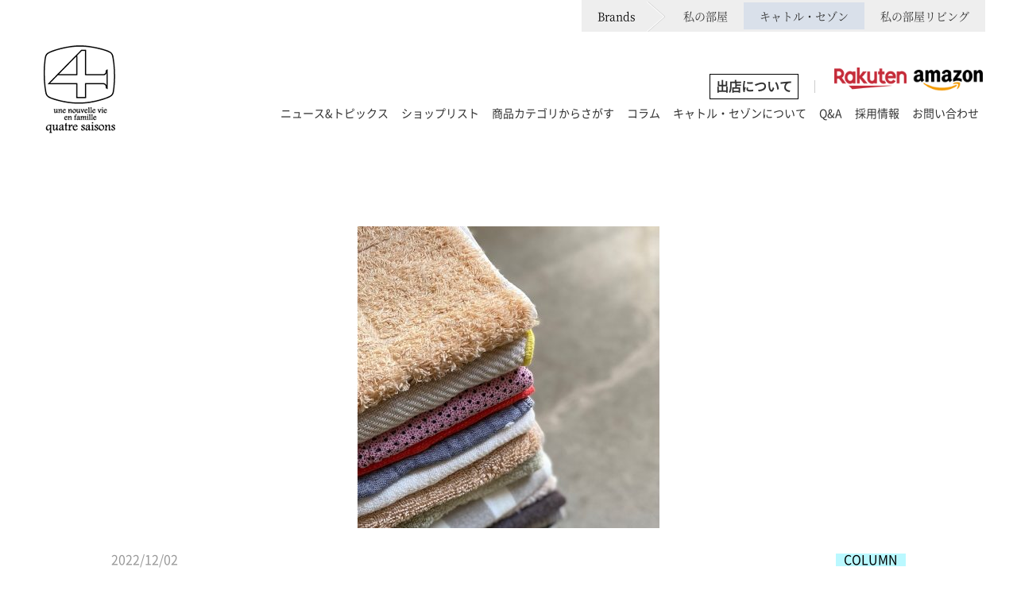

--- FILE ---
content_type: text/html; charset=UTF-8
request_url: https://www.quatresaisons.co.jp/column/id=353628
body_size: 36299
content:
<!DOCTYPE html>
<html lang="jp">
<head>
  <!-- Google tag (gtag.js) -->
<script async src="https://www.googletagmanager.com/gtag/js?id=G-MQP49QZLPG"></script>
<script>
  window.dataLayer = window.dataLayer || [];
  function gtag(){dataLayer.push(arguments);}
  gtag('js', new Date());

  gtag('config', 'G-MQP49QZLPG');
</script>
  <!-- Google tag (gtag.js) -->

  <meta charset="UTF-8">
  <meta name="viewport" content="width=device-width">

  <title> &raquo; 【私の中のキャトル・セゾン】タオルのこと</title>

  <link rel="stylesheet" href="https://www.quatresaisons.co.jp/wp-content/themes/quatle_saison/assets/css/reset.css">
  <link rel="stylesheet" href="https://www.quatresaisons.co.jp/wp-content/themes/quatle_saison/assets/css/qs_module.css">
  <link rel="stylesheet" href="https://www.quatresaisons.co.jp/wp-content/themes/quatle_saison/assets/css/page/qs-cafe.css?v=">

  <link rel="stylesheet" href="https://www.quatresaisons.co.jp/wp-content/themes/quatle_saison/assets/slick-1.8.1/slick/slick.css">
  <link rel="stylesheet" href="https://www.quatresaisons.co.jp/wp-content/themes/quatle_saison/assets/slick-1.8.1/slick/slick-theme.css">

  <link rel="icon" href="/favicon.ico" type="image/x-icon">

  <link rel="apple-touch-icon" href="/apple-touch-icon/apple-touch-icon60.png" sizes="60x60">
  <link rel="apple-touch-icon" href="/apple-touch-icon/apple-touch-icon72.png" sizes="72x72">
  <link rel="apple-touch-icon" href="/apple-touch-icon/apple-touch-icon76.png" sizes="76x76">
  <link rel="apple-touch-icon" href="/apple-touch-icon/apple-touch-icon114.png" sizes="114x114">
  <link rel="apple-touch-icon" href="/apple-touch-icon/apple-touch-icon120.png" sizes="120x120">
  <link rel="apple-touch-icon" href="/apple-touch-icon/apple-touch-icon144.png" sizes="144x144">
  <link rel="apple-touch-icon" href="/apple-touch-icon/apple-touch-icon152.png" sizes="152x152">
  <link rel="apple-touch-icon" href="/apple-touch-icon/apple-touch-icon180.png" sizes="180x180">

    <link rel='dns-prefetch' href='//s.w.org' />
<link rel='stylesheet' id='sb_instagram_styles-css'  href='https://www.quatresaisons.co.jp/wp-content/plugins/instagram-feed/css/sb-instagram-2-2.min.css?ver=2.4.7' type='text/css' media='all' />
<link rel="EditURI" type="application/rsd+xml" title="RSD" href="https://www.quatresaisons.co.jp/xmlrpc.php?rsd" />
<link rel="wlwmanifest" type="application/wlwmanifest+xml" href="https://www.quatresaisons.co.jp/wp-includes/wlwmanifest.xml" /> 
<link rel='prev' title='【私の中のキャトル・セゾン】お気に入りのマグカップ' href='https://www.quatresaisons.co.jp/column/id=351998' />
<link rel='next' title='【私の中のキャトル・セゾン】長く愛用しているもの' href='https://www.quatresaisons.co.jp/column/id=355367' />
<link rel='shortlink' href='https://www.quatresaisons.co.jp/?p=353628' />
<!-- Instagram Feed CSS -->
<style type="text/css">
/* aaaaaaaaaaaaaaaaaaaaここからテストaaaaaaaaaaaaaaaaaaaaaaaa */
#instagram-heading2 {
    /* /display: flex;
    justify-content: space-around;
    align-items: center;
    margin: 0 auto;
    width: 320px; */
    display: block;
    position: relative;
    padding: 100px 0 20px;
    width: 100%;
    
}
@media screen and (max-width: 560px) {
#instagram-heading2 {
    margin-top: 0;
}
}
#instagram_section1{
    display: flex;
    align-items: center;
    /* margin: 0px 252px 0px 497px; */
    text-align: center;
    position: absolute;
    top: 50%;
    left: 50%;
    transform: translate(-50%,-50%);
    justify-content: center;
    width: 320px;
}
@media screen and (max-width: 560px) {
    #instagram_section1{
    width: 100%;
}
}
#instagram-icon2 {
    /* width: 7%; */
    width: 25%;
}
@media screen and (max-width: 560px) {
    #instagram-icon2{
        width: 20%;
    }
}

#instagram-icon2 img {
    max-width: 100%;
    /* width: 60px; */
}
/* @media screen and (max-width: 560px) {
    #instagram-icon2 img{
        margin-left: 78%;
        width: 155px;
    }
} */

#instagram-title2 {
    /* margin-top: -8px; */
    width: 55%;
    font-family: noto-serif;
    font-size: 26px;
    font-weight: bold;
    line-height: 1.4;
    /* display: inline;
    margin-left: 53px; */
}
@media screen and (max-width: 560px) {
    #instagram-title2{
        /* margin-left: 15%; */
        margin-top: -8px;
        width: 60%;
       
    }
}

@media screen and (max-width: 560px) {
    #rakuten-icon{
        /*display:none;*/
    }
}
#rakuten-icon img {
  
  max-width: 100%;
}

#rakuten-icon2 {
  
}
@media screen and (max-width: 560px) {
  #rakuten-icon2{
       /*display:none;*/
  }
}
#rakuten-icon2 img {
  max-width: 100%;
  /* width: 199px;
  padding-left: 60px; */
}

#rakuten-icon3 img {
    max-width: 100%;
}

#icon_rakuama{
      position: absolute;
    display: flex;
    right: 0;
    top: 50%;
    transform: translateY(-50%);
    width: 20%
    
}
@media screen and (max-width: 560px) {
    #icon_rakuama{
    top: inherit;
    transform: none;
    width: 36%;
    bottom: 0;
    display: none;
    }
}
/* aaaaaaaaaaaaaaaaaaaaここまでテストaaaaaaaaaaaaaaaaaaaaaaaa */



#instagram-heading {
    display: flex;
    justify-content: space-around;
    align-items: center;
    margin: 0 auto 20px;
    width: 320px;
}
#instagram-icon {
    width: 25%;
}
#instagram-icon img {
    max-width: 100%;
}
#instagram-title {
    margin-top: -8px;
    width: 55%;
    font-family: noto-serif;
    font-size: 26px;
    font-weight: bold;
    line-height: 1.4;
}
#sb_instagram {
    margin-bottom: 65px;
}
#sb_instagram #sbi_images {
    margin-bottom: 60px;
}
#sb_instagram svg:not(:root).svg-inline--fa {
    z-index: 0;
}
.sbi_btn_text {
    display: block;
    border: 1px solid #000;
    color: #333;
    background: #fff;
    width: 320px;
    padding: 14px 0;
    position: relative;
    font-family: noto-sans;
    font-size: 16px;
    line-height: 2.0;
}
.sbi_btn_text:hover {
    background: #90a2bb;
    color: #fff;
    border: 1px solid transparent;
}
.sbi_btn_text::before {
    content: '';
    background: url(https://www.watashinoheya.co.jp/wp-content/themes/watashinoheya/assets/image/arrow-black.png) no-repeat;
    background-size: 100%;
    display: block;
    position: absolute;
    top: 25px;
    right: 15px;
    width: 19px;
    height: 10px;
}
.sbi_btn_text:hover::before {
    content: '';
    background-size: 100%;
    background: url(https://www.watashinoheya.co.jp/wp-content/themes/watashinoheya/assets/image/arrow-2.png) no-repeat;
}

@media screen and (max-width: 560px) {
    #instagram-icon {
        width: 20%;
    }
    #instagram-title {
        width: 60%;
    }
    #sb_instagram {
        margin-bottom: 30px;
    }
    #sb_instagram #sbi_images {
        margin-bottom: 25px;
    }
    #sb_instagram.sbi_col_4.sbi_disable_mobile #sbi_images .sbi_item {
        width: 50%;
    }
    #sb_instagram .sbi_photo {
        height: auto !important;
    }
    .sbi_btn_text {
        width: 240px;
        padding: 6px 0;
        font-size: 14px;
    }
    .sbi_btn_text::before {
        top: 13px;
    }
    .sbi_btn_text:hover::before {
        top: 13px;
    }
}
</style>
</head>
<body>

<header class="for-pc">
  <div class="bg-wh">
    <div class="head-nav">
      <ul class="head-nav-inner">
        <li class="head-nav-arrow">Brands</li>
        <li><a href="https://www.watashinoheya.co.jp">私の部屋</a></li>
        <li class="current"><a href="https://www.quatresaisons.co.jp">キャトル・セゾン</a></li>
        <!-- <li class=""><a href="https://www.quatresaisons.co.jp/qs-cafe/">カフェ・キャトル</a></li> -->
        <li><a href="https://www.watashinoheya.co.jp/04_corp">私の部屋リビング</a></li>
      </ul>
    </div>
    <div class="header-contents">
      <div class="content contents-center header-inner clear-fix">
        <h1><a href="https://www.quatresaisons.co.jp"><img src="https://www.quatresaisons.co.jp/wp-content/themes/quatle_saison/assets/image/qs-cafe-img/logo.png" alt=""></a></h1>
		  <!-- <h1><a href="https://www.quatresaisons.co.jp/archives/column_cat/quatle/"><img src="https://www.quatresaisons.co.jp/wp-content/uploads/2022/01/QS_35ans_logo_2022-90-1.jpg" alt=""></a></h1> -->
        <div class="global-nav">
          <div class="global-nav-col">
            <span class="header-franchise"><a class="header-franchise-link" href="https://www.watashinoheya.co.jp/04_corp/opening/">出店について</a></span>
            <span><a href="https://www.rakuten.co.jp/quatresaisons-online/" target="_blank"><img src="https://www.quatresaisons.co.jp/wp-content/uploads/2020/05/rakuten_logo.png" alt=""></a></span>
            <!-- <span><a href="https://www.amazon.co.jp/s?me=A1FG5DV0DQ3LFB&__mk_ja_JP=%E3%82%AB%E3%82%BF%E3%82%AB%E3%83%8A&ref=nb_sb_noss" target="_blank"><img src="https://www.quatresaisons.co.jp/wp-content/themes/quatle_saison/assets/image/amazon-logo.png" alt=""></a></span> -->
            <span><a href="https://www.amazon.co.jp/s?i=merchant-items&me=A1FG5DV0DQ3LFB&rh=p_4%3Aquatre+saisons%28%E3%82%AD%E3%83%A3%E3%83%88%E3%83%AB%E3%83%BB%E3%82%BB%E3%82%BE%E3%83%B3%29&dc&ds=v1%3AfR0hwfN4SVoeYUgwTFE4J8EQr7WO%2BpPSpIOJNbijqf0&__mk_ja_JP=%E3%82%AB%E3%82%BF%E3%82%AB%E3%83%8A&crid=FJSPMXWQL61R&qid=1665019331&sprefix=%2Caps%2C163&ref=sr_nr_p_4_4" target="_blank"><img src="https://www.quatresaisons.co.jp/wp-content/themes/quatle_saison/assets/image/amazon-logo.png" alt=""></a></span>
          </div>
          <ul class="global-nav-inner">
            <li><a href="https://www.quatresaisons.co.jp/topics/">ニュース&トピックス</a></li>
            <li><a href="https://www.quatresaisons.co.jp/shop_list/">ショップリスト</a></li>
            <li class="menu-nav"><a href="#">商品カテゴリからさがす</a></li>
            <li><a href="https://www.quatresaisons.co.jp/column/">コラム</a></li>
            <li><a href="https://www.watashinoheya.co.jp/04_corp/brands/qs/">キャトル・セゾンについて</a></li>
            <li><a href="https://www.watashinoheya.co.jp/04_corp/faq/">Q&A</a></li>
            <li><a href="https://watashinoheya-living-job.net/jobfind-pc/">採用情報</a></li>
            <li><a href="https://www.watashinoheya.co.jp/04_corp/form/">お問い合わせ</a></li>
          </ul>
        </div>
      </div>
		<!-- <p>キャトル・セゾンは1987年自由が丘に開店して今年35周年を迎えます。これからもよろしくお願いします。</p> -->
    </div>
  </div>
</header>
<!-- SPヘッダーここから -->
<header class="for-sp">
  <div>
	  <div class="logo-wrap"> 
    <h1 class="logo">
      <a href="https://www.quatresaisons.co.jp">
        <img src="https://www.quatresaisons.co.jp/wp-content/themes/quatle_saison/assets/image/qs-cafe-img/qs-sp-logo.png" alt="">
      </a>
      </h1>
	  <!-- <h1 class="logo aniv">
		<a href="https://www.quatresaisons.co.jp/archives/column_cat/quatle/">
			<img src="https://www.quatresaisons.co.jp/wp-content/uploads/2022/01/QS_35ans_logo_2022-90-1.jpg" alt="">
		</a>
	  </h1> -->
	</div>
      <div id="icon_rakuama_sp">
        <a  id="rakuten_sp" href="https://www.rakuten.co.jp/quatresaisons-online/" target="_blank" rel="noopener">
          <img src="https://www.quatresaisons.co.jp/wp-content/themes/quatle_saison/assets/image/qs-cafe-img/QS_smp_onlineiconF_small_a.jpg.png" alt="">
        </a>
        <!-- <a  id="rakuten_sp2" href="https://www.amazon.co.jp/s?me=A1FG5DV0DQ3LFB&__mk_ja_JP=%E3%82%AB%E3%82%BF%E3%82%AB%E3%83%8A&ref=nb_sb_noss" target="_blank" rel="noopener"> -->
        <a  id="rakuten_sp2" href="https://www.amazon.co.jp/s?i=merchant-items&me=A1FG5DV0DQ3LFB&rh=p_4%3Aquatre+saisons%28%E3%82%AD%E3%83%A3%E3%83%88%E3%83%AB%E3%83%BB%E3%82%BB%E3%82%BE%E3%83%B3%29&dc&ds=v1%3AfR0hwfN4SVoeYUgwTFE4J8EQr7WO%2BpPSpIOJNbijqf0&__mk_ja_JP=%E3%82%AB%E3%82%BF%E3%82%AB%E3%83%8A&crid=FJSPMXWQL61R&qid=1665019331&sprefix=%2Caps%2C163&ref=sr_nr_p_4_4" target="_blank" rel="noopener">
          <img src="https://www.quatresaisons.co.jp/wp-content/themes/quatle_saison/assets/image/qs-cafe-img/QS_smp_onlineiconF_small_b.jpg" alt="">
        </a>
        <a  id="rakuten_sp3" href="https://www.rakuten.co.jp/quatresaisons-online/" target="_blank" rel="noopener">
          <img src="https://www.quatresaisons.co.jp/wp-content/themes/quatle_saison/assets/image/qs-cafe-img/QS_smp_onlineiconF_small_c.jpg" alt="">
        </a>
      </div>
    
    <a class="humb" href="#">
      <span></span>
      <span></span>
      <span></span>
    </a>
    <div class="header-contents">
      <div class="layout header-inner clearfix">
        <div class="global-nav">
          <ul class="global-nav-inner">
            <li><a href="https://www.quatresaisons.co.jp/topics/">ニュース&トピックス</a></li>
            <li><a href="https://www.quatresaisons.co.jp/shop_list/">ショップリスト</a></li>
            <li><a href="https://watashinoheya-living-job.net/jobfind-pc/">採用情報</a></li>

            <li><a href="https://www.rakuten.co.jp/quatresaisons-online/" target="_blank" rel="noopener"><img class="online-banner-menu" src="https://www.watashinoheya.co.jp/wp-content/themes/watashinoheya/assets/image/online-banner.jpg" alt=""></a></li>
            <li><a href="https://www.amazon.co.jp/s?i=merchant-items&me=A1FG5DV0DQ3LFB&rh=p_4%3Aquatre+saisons%28%E3%82%AD%E3%83%A3%E3%83%88%E3%83%AB%E3%83%BB%E3%82%BB%E3%82%BE%E3%83%B3%29&dc&ds=v1%3AfR0hwfN4SVoeYUgwTFE4J8EQr7WO%2BpPSpIOJNbijqf0&__mk_ja_JP=%E3%82%AB%E3%82%BF%E3%82%AB%E3%83%8A&crid=FJSPMXWQL61R&qid=1665019331&sprefix=%2Caps%2C163&ref=sr_nr_p_4_4" target="_blank" rel="noopener"><img class="online-banner-menu" src="https://www.watashinoheya.co.jp/wp-content/themes/watashinoheya/assets/image/amazon-online-banner.jpg" alt=""></a></li>


            <li><a href="https://www.watashinoheya.co.jp/04_corp/brands/qs/">キャトル・セゾンについて</a></li>
            <li><a href="https://www.quatresaisons.co.jp/column/">コラム</a></li>
            <li><a href="https://www.watashinoheya.co.jp/04_corp/opening/">出店について</a></li>
            <li><a href="https://www.watashinoheya.co.jp/04_corp/faq/">Q&A</a></li>
            <li><a href="https://www.watashinoheya.co.jp/04_corp/form/">お問い合わせ</a></li>
                              <li>
                  <a href="javascript:;">商品カテゴリからさがす</a>
                  <ul class="category-item-nav">
                                              <li class="category-item-nav-inner"><a href="https://item.rakuten.co.jp/quatresaisons-online/c/0000000863/"><span>ファッション</span></a></li>
                                              <li class="category-item-nav-inner"><a href="https://item.rakuten.co.jp/quatresaisons-online/c/0000000396/"><span>ファッション小物</span></a></li>
                                              <li class="category-item-nav-inner"><a href="https://item.rakuten.co.jp/quatresaisons-online/c/0000000103/"><span>ボディケア</span></a></li>
                                              <li class="category-item-nav-inner"><a href="https://item.rakuten.co.jp/quatresaisons-online/c/0000000862/"><span>インテリアファブリック</span></a></li>
                                              <li class="category-item-nav-inner"><a href="https://item.rakuten.co.jp/quatresaisons-online/c/0000000104/"><span>インテリア雑貨</span></a></li>
                                              <li class="category-item-nav-inner"><a href="https://item.rakuten.co.jp/quatresaisons-online/c/0000000106/"><span>家具</span></a></li>
                                              <li class="category-item-nav-inner"><a href="https://item.rakuten.co.jp/quatresaisons-online/c/0000000100/"><span>食器</span></a></li>
                                              <li class="category-item-nav-inner"><a href="https://item.rakuten.co.jp/quatresaisons-online/c/0000000101/"><span>キッチン</span></a></li>
                                              <li class="category-item-nav-inner"><a href="https://item.rakuten.co.jp/quatresaisons-online/c/0000000105/"><span>ベビー&amp;キッズ</span></a></li>
                                        </ul>
                </li>
                          <!-- <li><a href="https://www.watashinoheya.co.jp/04_corp">私の部屋リビング</a></li> -->
          </ul>
        </div>
        <!-- <ul class="head-nav accordion">
          <li class="head-nav-inner">
            <div class="menu head-nav-arrow"><a>Brands</a></div>
            <ul class="sub-menu">
              <li><a href="https://www.watashinoheya.co.jp">私の部屋</a></li>
              <li><a href="https://www.quatresaisons.co.jp">キャトル・セゾン</a></li>
              <li><a href="https://www.quatresaisons.co.jp/qs-cafe/">カフェ・キャトル</a></li>
            </ul>
          </li>
        </ul> -->
      </div>
    </div>
  </div>
	<!-- <p>キャトル・セゾンは1987年自由が丘に開店して今年35周年を迎えます。</p> -->
</header>
<!-- SPヘッダーここまで -->

  <div class="contents-wrapper">
    <!-- コラムメインここから -->
                            <div class="contents">
              <div class="content">
                <div class="column detail">
                                          <div class="detail-main-img contents-center">
                        <img src="https://www.quatresaisons.co.jp/wp-content/uploads/2022/12/aba1dd9afd994bc383f5259806be7bb4-e1669946523648.jpg" alt="【私の中のキャトル・セゾン】タオルのこと">
                      </div>
                                      <div class="detail-inner">
                    <div class="detail-col clear-fix">
                      <div class="detail-col-inner date wh-main-text-caption">2022/12/02</div>
                      <div class="detail-col-inner media wh-main-text-caption">COLUMN</div>
                    </div>

                    <div class="detail-title wh-headline">【私の中のキャトル・セゾン】タオルのこと</div>
                    <div class="detail-content-text">
                        <p style="text-align: left;">



毎日必ず使うタオル。<br>
<br>
意外と知られていませんが、パイル織の原理の考案はフランスだと言われています。<br>
<br>
そして、今思えばタオルには色々なものがあることを知ったのはキャトル･セゾンがきっかけでした。<br>
<br>
私は一時期タオルの企画やバイヤーを担当していた関係で<br>
いわゆる一般的なパイル素材以外にもワッフル織り、ポルトガルの薄い織り地、多重織ガーゼなど<br>
色々と使ってみたり、仕入れをしたり開発してきました。<br>
<br>
もう既に販売はしておりませんが、個人的に最高傑作だったと思っているタオルは<br>
開発から数年経った今でも手が伸びてしまうタオルのひとつです。<br>
<br>
<br>
<br>
<img src="https://www.quatresaisons.co.jp/wp-content/uploads/2022/12/aba1dd9afd994bc383f5259806be7bb4-1.jpg" width="500"><br>
<!-- <br>
<br>
たっぷりのカフェオレが飲みたい時は大きめサイズを<br>
寒い冬にはチョコレート色のマグ<br>
家族が揃ったときはオールドメニューマグの出番です。<br> -->
<br>
<br>
<br>
<img src="https://www.quatresaisons.co.jp/wp-content/uploads/2022/12/6ac2397867767a902ce2217f0a58282f.jpg" width="500"><br>
<br>
<br>
<br>
タオルに限ったことではありませんが、<br>
毎日の暮らしに必要で、いつの間にか欠かせない存在になるモノをご提案出来るキャトル･セゾンでありたい。<br>
<br>
柔らかいタオルにやたらと執着する息子を見てそんなことを思ったりします。<br>
<br>
<br>
quatre saisons  : abe<br>
                        <div class="post-keywords" style="margin:50px 0; font-size:12px; color: #aaa; border-top:1px dashed #aaa; padding-top:30px;">
                            雑貨屋　食器　インテリア　おしゃれ　自由が丘　プレゼント　ギフト　フランス　パリ　ベビー用品　出産祝い
                        </div>
                    </div>
                    <div class="page-return">
                      <a href="/column/" class="font-normal wh-main-text link">コラム一覧<img src="https://www.quatresaisons.co.jp/wp-content/themes/quatle_saison/assets/image/link.png" alt=""></a>
                    </div>
                  </div>
                </div>
              </div>
            </div>
                    <!-- コラムメインここまで -->

      
<footer>
  <div class="footer-inner">
    <div class="footer-logos contents">
      <div class="clear-fix">
        <div class="footer-logo logo-wh"><a href="https://www.watashinoheya.co.jp"><img src="https://www.quatresaisons.co.jp/wp-content/themes/quatle_saison/assets/image/footer-logo-wh.png" alt=""></a></div>
        <div class="footer-logo logo-qs"><a href="https://www.quatresaisons.co.jp"><img src="https://www.quatresaisons.co.jp/wp-content/themes/quatle_saison/assets/image/footer-logo-qs.png" alt=""></a></div>
        <!-- <div class="footer-logo logo-cafe"><a href="https://www.quatresaisons.co.jp/qs-cafe/"><img src="https://www.quatresaisons.co.jp/wp-content/themes/quatle_saison/assets/image/footer-logo-cafe.png" alt=""></a></div> -->
      </div>
    </div>

    <div class="footer-contents">
      <div class="content contents-center">
        <div class="footer-nav clear-fix">
          <ul class="footer-nav-inner wh-main-text-s font-normal">
            <li><a href="https://www.watashinoheya.co.jp/04_corp/philosophy/">私たちの想い</a></li>
            <li><a href="https://www.watashinoheya.co.jp/04_corp/news/">ニュース</a></li>
            <li><a href="https://www.watashinoheya.co.jp/04_corp/brands/">ブランド / 店舗</a></li>
            <li><a href="https://watashinoheya-living-job.net/jobfind-pc/area/All" target="_blank">採用情報</a></li>
            <li><a href="https://www.watashinoheya.co.jp/04_corp/opening/">出店について</a></li>
            <li><a href="https://www.watashinoheya.co.jp/04_corp/company/">会社案内</a></li>
            <li><a href="https://www.watashinoheya.co.jp/04_corp/faq/">よくあるご質問</a></li>
            <li><a href="https://www.watashinoheya.co.jp/04_corp/form/">お問い合わせ</a></li>
            <li><a href="https://www.watashinoheya.co.jp/04_corp/policy/">プライバシーポリシー</a></li>
          </ul>
        </div>

        <div class="footer-contents-links clear-fix">
          <div class="footer-content left company-info">
            <div class="logo-wh-living headline"><a href="https://www.watashinoheya.co.jp/04_corp">株式会社 私の部屋リビング</a></div>
            <div class="wh-living address">〒152-8905<br> 東京都目黒区自由が丘1丁目24番17号<br> アルテリーベビル2Ｆ</div>
            <!--<div class="wh-living">TEL 03-3724-8053（代表）</div>-->
          </div>




          <div class="footer-content right">


          <div class="site-links icons">
                            <div class="site-link-icon">
                                <span>
                                    <a href="https://www.watashinoheya.co.jp">
                                        <img src="https://www.watashinoheya.co.jp/wp-content/themes/watashinoheya/assets/image/f-logo-wh-l.png"
                                            class="footer-wh-logo" alt="">
                                    </a>
                                </span>
                                <a href="https://www.facebook.com/watashinoheya" target="_blank" class="sns-icon"><img
                                        src="https://www.watashinoheya.co.jp/wp-content/themes/watashinoheya/assets/image/icon_017870.png"
                                        alt=""></a>
                                <a href="https://twitter.com/Watashi_no_Heya" target="_blank" class="sns-icon"><img
                                        src="https://www.watashinoheya.co.jp/wp-content/themes/watashinoheya/assets/image/x-icon.png"
                                        alt="私の部屋_x" class="center"></a>
                                <a href="https://www.instagram.com/watashinoheya_official/" target="_blank"
                                    class="sns-icon"><img
                                        src="https://www.watashinoheya.co.jp/wp-content/themes/watashinoheya/assets/image/icon_062470.png"
                                        alt="私の部屋_instagram"></a>
                                <a href="https://www.rakuten.co.jp/watashinoheya/ " target="_blank"
                                    class="rakutenn-footer-bannar"><img
                                        src="https://www.watashinoheya.co.jp/wp-content/uploads/2020/05/rakuten_logo.png"
                                        alt=""></a>

                            </div>

                            <div class="site-link-icon">
                                <span>
                                    <a href="https://www.quatresaisons.co.jp">
                                        <img src="https://www.watashinoheya.co.jp/wp-content/themes/watashinoheya/assets/image/f-logo-qs-l.png"
                                            class="footer-qs-logo" alt="">
                                    </a>
                                </span>
                                <a href="https://www.facebook.com/quatresaisons.jp" target="_blank"
                                    class="sns-icon"><img
                                        src="https://www.watashinoheya.co.jp/wp-content/themes/watashinoheya/assets/image/icon_017870.png"
                                        alt="キャトルセゾン_FaceBook"></a>
                                <a href="https://twitter.com/qs_web" target="_blank" class="sns-icon"><img
                                        src="https://www.watashinoheya.co.jp/wp-content/themes/watashinoheya/assets/image/x-icon.png"
                                        alt="キャトルセゾン_x" class="center"></a>
                                <a href="https://www.instagram.com/quatresaisons_official/" target="_blank"
                                    class="sns-icon"><img
                                        src="https://www.watashinoheya.co.jp/wp-content/themes/watashinoheya/assets/image/icon_062470.png"
                                        alt="キャトルセゾン_instagram"></a>

                                <a href="https://www.rakuten.co.jp/quatresaisons-online/" target="_blank"
                                    class="rakutenn-footer-bannar"><img
                                        src="https://www.watashinoheya.co.jp/wp-content/uploads/2020/05/rakuten_logo.png"
                                        alt=""></a>
                                <a href="https://www.amazon.co.jp/s?me=A1FG5DV0DQ3LFB&__mk_ja_JP=%E3%82%AB%E3%82%BF%E3%82%AB%E3%83%8A&ref=nb_sb_noss"
                                    target="_blank"><img style="margin-top:15px;"
                                        src="https://www.watashinoheya.co.jp/wp-content/themes/watashinoheya/assets/image/amazon-logo.png"
                                        alt=""></a>

                            </div>


                            <!-- </div><div class="site-links icons site-links--2">  -->



                        </div>


                        <div class="site-links-img clear-fix">
                        <a href="http://www.daiwahouse.co.jp/jutaku/lifestyle/qsq/" target="_blank">
                            <img src="https://www.watashinoheya.co.jp/wp-content/themes/watashinoheya/assets/image/maisonQS_top_news_banner_20190204_petit.jpg"
                                alt="">
                        </a>
                    </div>




<!-- 
            <div class="site-links icons">
              <div class="site-link-icon">
                <span>
                  <a href="https://www.watashinoheya.co.jp">
                    <img src="https://www.quatresaisons.co.jp/wp-content/themes/quatle_saison/assets/image/f-logo-wh-l.png" class="footer-wh-logo" alt="">
                  </a>
                </span>
                <a href="https://www.facebook.com/watashinoheya" target="_blank" class="sns-icon"><img src="https://www.quatresaisons.co.jp/wp-content/themes/quatle_saison/assets/image/icon_017870.png" alt=""></a>
                <a href="https://twitter.com/Watashi_no_Heya" target="_blank" class="sns-icon"><img src="https://www.quatresaisons.co.jp/wp-content/themes/quatle_saison/assets/image/twitter-icon.png" alt="私の部屋_Twitter" class="center"></a>
                <a href="https://www.instagram.com/watashinoheya_official/" target="_blank" class="sns-icon"><img src="https://www.quatresaisons.co.jp/wp-content/themes/quatle_saison/assets/image/icon_062470.png" alt="私の部屋_instagram"></a>
              </div>
              <div class="site-link-icon">
                <span>
                  <a href="https://www.quatresaisons.co.jp">
                    <img src="https://www.quatresaisons.co.jp/wp-content/themes/quatle_saison/assets/image/f-logo-qs-l.png" class="footer-qs-logo" alt="">
                  </a>
                </span>
                <a href="https://www.facebook.com/quatresaisons.jp" target="_blank" class="sns-icon"><img src="https://www.quatresaisons.co.jp/wp-content/themes/quatle_saison/assets/image/icon_017870.png" alt="キャトルセゾン_FaceBook"></a>
                <a href="https://twitter.com/qs_web" target="_blank" class="sns-icon"><img src="https://www.quatresaisons.co.jp/wp-content/themes/quatle_saison/assets/image/twitter-icon.png" alt="キャトルセゾン_Twitter" class="center"></a>
                <a href="https://www.instagram.com/quatresaisons_official/" target="_blank" class="sns-icon"><img src="https://www.quatresaisons.co.jp/wp-content/themes/quatle_saison/assets/image/icon_062470.png" alt="キャトルセゾン_instagram"></a>
              </div>
            </div> -->




            <!-- <div class="site-links-images">
              <div class="site-link-logo"><a href="https://www.rakuten.co.jp/quatresaisons-online/" target="_blank"><img src="https://www.quatresaisons.co.jp/wp-content/uploads/2020/05/rakuten_logo.png" alt=""></a></div>
              <div class="site-link-logo"><a href="https://www.amazon.co.jp/gp/search/ref=sr_hi_1?me=A1FG5DV0DQ3LFB&amp;rh=n%3A3578393051&amp;bbn=3578393051&amp;ie=UTF8&amp;qid=1548384892" target="_blank"><img src="https://www.quatresaisons.co.jp/wp-content/themes/quatle_saison/assets/image/amazon-logo.png" alt=""></a></div>
              <div class="site-links-img clear-fix">
                <a href="http://www.daiwahouse.co.jp/jutaku/lifestyle/qsq/" target="_blank">
                    <img src="https://www.quatresaisons.co.jp/wp-content/themes/quatle_saison/assets/image/maisonQS_top_news_banner_20190204_petit.jpg" alt="">
                </a>
              </div>
            </div> -->
          </div>
        </div>
      </div>
    </div>
    <div class="footer-message contents">Watashi no Heya Living Co.,Ltd. All right reserved.</div>
  </div>
</footer>

  </div><!-- /.contents-wrapper -->



  <!-- メガメニュー -->
  <div class="menu-slide">
    <div class="menu-slide-inner">
      <div class="item-category clear-fix content">
        <div>
          <div class="menu-close-button">
            <span></span>
            <span></span>
          </div>
        </div>

                      <div class="triple row-style">
            <a href="https://item.rakuten.co.jp/quatresaisons-online/c/0000000863/">
            <img src="https://www.quatresaisons.co.jp/wp-content/themes/quatle_saison/assets/image/qs-cafe-img/category_qs_1209.png" alt="ファッション">
              </a>
            </div>
                      <div class="triple row-style">
            <a href="https://item.rakuten.co.jp/quatresaisons-online/c/0000000396/">
            <img src="https://www.quatresaisons.co.jp/wp-content/themes/quatle_saison/assets/image/qs-cafe-img/category_qs_1202.png" alt="ファッション小物">
              </a>
            </div>
                      <div class="triple row-style last-col">
            <a href="https://item.rakuten.co.jp/quatresaisons-online/c/0000000103/">
            <img src="https://www.quatresaisons.co.jp/wp-content/themes/quatle_saison/assets/image/qs-cafe-img/category_qs_1204.png" alt="ボディケア">
              </a>
            </div>
                      <div class="triple row-style">
            <a href="https://item.rakuten.co.jp/quatresaisons-online/c/0000000862/">
            <img src="https://www.quatresaisons.co.jp/wp-content/themes/quatle_saison/assets/image/qs-cafe-img/category_qs_1206.png" alt="インテリアファブリック">
              </a>
            </div>
                      <div class="triple row-style">
            <a href="https://item.rakuten.co.jp/quatresaisons-online/c/0000000104/">
            <img src="https://www.quatresaisons.co.jp/wp-content/themes/quatle_saison/assets/image/qs-cafe-img/category_qs_1205.png" alt="インテリア雑貨">
              </a>
            </div>
                      <div class="triple row-style last-col">
            <a href="https://item.rakuten.co.jp/quatresaisons-online/c/0000000106/">
            <img src="https://www.quatresaisons.co.jp/wp-content/themes/quatle_saison/assets/image/qs-cafe-img/category_qs_1208.png" alt="家具">
              </a>
            </div>
                      <div class="triple row-style">
            <a href="https://item.rakuten.co.jp/quatresaisons-online/c/0000000100/">
            <img src="https://www.quatresaisons.co.jp/wp-content/themes/quatle_saison/assets/image/qs-cafe-img/category_qs_1201.png" alt="食器">
              </a>
            </div>
                      <div class="triple row-style">
            <a href="https://item.rakuten.co.jp/quatresaisons-online/c/0000000101/">
            <img src="https://www.quatresaisons.co.jp/wp-content/themes/quatle_saison/assets/image/qs-cafe-img/category_qs_1203.png" alt="キッチン">
              </a>
            </div>
                      <div class="triple row-style last-col">
            <a href="https://item.rakuten.co.jp/quatresaisons-online/c/0000000105/">
            <img src="https://www.quatresaisons.co.jp/wp-content/themes/quatle_saison/assets/image/qs-cafe-img/category_qs_1207.png" alt="ベビー&amp;キッズ">
              </a>
            </div>
          
      </div>
    </div>
  </div>
  <!-- メガメニュー -->

<!-- Instagram Feed JS -->
<script type="text/javascript">
var sbiajaxurl = "https://www.quatresaisons.co.jp/wp-admin/admin-ajax.php";
</script>

<script src="https://www.quatresaisons.co.jp/wp-content/themes/quatle_saison/assets/js/jquery-3.3.1.min.js"></script>
<script src="https://www.quatresaisons.co.jp/wp-content/themes/quatle_saison/assets/slick-1.8.1/slick/slick.js"></script>
<script src="https://www.quatresaisons.co.jp/wp-content/themes/quatle_saison/assets/js/jquery.heightLine.js"></script>
<script src="https://www.quatresaisons.co.jp/wp-content/themes/quatle_saison/assets/js/qs-cafe/common.js"></script>

<!-- トラッキングコード -->
<script src="https://www.google-analytics.com/urchin.js" type="text/javascript">
</script>
<script type="text/javascript">
  _uacct = "UA-1460613-2";
  urchinTracker();
</script>
<!-- トラッキングコード -->

</body>
</html>


--- FILE ---
content_type: text/css
request_url: https://www.quatresaisons.co.jp/wp-content/themes/quatle_saison/assets/css/reset.css
body_size: 1293
content:
/* http://meyerweb.com/eric/tools/css/reset/ 
v2.0 | 20110126
License: none (public domain)
*/
html, body, div, span, applet, object, iframe,
h1, h2, h3, h4, h5, h6, p, blockquote, pre,
a, abbr, acronym, address, big, cite, code,
del, dfn, em, img, ins, kbd, q, s, samp,
small, strike, /*strong,*/ sub, sup, tt, var,
b, u, i, center,
dl, dt, dd, ol, ul, li,
fieldset, form, label, legend,
table, caption, tbody, tfoot, thead, tr, th, /*td,*/
article, aside, canvas, details, embed, 
figure, figcaption, footer, header, hgroup, 
menu, nav, output, ruby, section, summary,
time, mark, audio, video {
margin: 0;
padding: 0;
border: 0;
font-size: 100%;
font: inherit;
vertical-align: baseline;
}
/* HTML5 display-role reset for older browsers */
article, aside, details, figcaption, figure, 
footer, header, hgroup, menu, nav, section {
display: block;
}
body {
line-height: 1;
}
/*ol, ul {
list-style: none;
}*/
blockquote, q {
quotes: none;
}
blockquote:before, blockquote:after,
q:before, q:after {
content: '';
content: none;
}
/*table {
border-collapse: collapse;
border-spacing: 0;
}*/

@media screen and (min-width: 560px){
  .is_sp {
    display: none;
  }
}
@media screen and (max-width: 560px){
  .is_pc {
    display: none;
  }
}

--- FILE ---
content_type: text/css
request_url: https://www.quatresaisons.co.jp/wp-content/themes/quatle_saison/assets/css/qs_module.css
body_size: 7126
content:
*{
    box-sizing: border-box;
}
a{
    text-decoration: none;
}
a:hover{
    opacity: 0.7;
}
@font-face {
    font-family: "noto-sans";
    src: url('font/noto-sans/NotoSans_regular.otf') format('otf'),
    url('font/noto-sans/NotoSans_regular.woff') format('woff'),
    url('font/noto-sans/NotoSans_Regular.woff2') format('woff2');
}
@font-face {
    font-family: "noto-serif";
    src: url('font/noto-serif/NotoSerifCJKjp-Regular.min.ttf') format('ttf'),
    url('font/noto-serif/NotoSerifCJKjp-Regular.min.woff') format('woff'),
    url('font/noto-serif/NotoSerifCJKjp-Regular.min.woff2') format('woff2');
}

.contents{
    margin: 0 auto;
    font-family: noto-sans;
}
.contents-qs-module{
    width: 1280px;
    margin: 0 auto;
 }
.contents-center{
    text-align: center;
}
.contents-left{
    text-align: left;
}
.contents-right{
    text-align: right;
}
.block-center{
    margin: 0 auto;
}
.row-style-padding{
    padding-bottom: 30px;
}
.col-style{
    padding: 20px;
}
/*heading*/
.qs-headline,.qs-headline-2{
     font-family: noto-serif;
}
.qs-headline{
    font-size: 30px;
}
.qs-headline-2{
    font-size: 24px;
}
.qs-headline-2 span{
    font-size: 16px;
}
.qs-headline-3,.qs-headline-4{
    font-size: 18px;
}
.qs-headline-5{
    font-size: 14px;
}
/*heading*/
/*text*/
.qs-main-text{
    font-size: 16px;
    line-height: 2.0;
}
.qs-main-text-s{
    font-size: 14px;
    line-height: 2.0;
}
.qs-main-text-caption{
    font-size: 14px;
    line-height: 2.0;
    font-style: italic;
}
/*text*/
/*button*/
.button{
    width: 280px;
    padding: 20px 0;
    color: #fff;
    border: 1px solid transparent;
}
.negative .button{
    border: 1px solid #000;
    color: #333;
    background: #fff;
}
.negative .button:hover{
    background: #90a2bb;
    color: #fff;
    border: 1px solid transparent;
}
.positive .button:hover{
    opacity: .7;
}
.search.button{
    width: 100px;
    padding: 10px 0;
    border: 1px solid #000;
    border-radius: 20px;
}
.search.button:hover{
    background:#90a2bb;
    border:1px solid transparent;
    color: #fff;
}
/*button*/
/*table*/
.table-layout{
    display:table;
    width: 920px;
}
.row{
    display: table-row;

}
.col{
    display: table-cell;
    border-bottom: 1px solid #ccc;
    padding: 20px 5px;
}
.col input{
    border: solid #666 1px;
    width: 80px;
    padding: 10px;
    margin: 0 10px;
}
.row:first-of-type .col {
    border-top: 1px solid #ccc;
}
.col.head{
    border-color: #000;
}
.row:first-of-type .col.head {
    border-color: #000;
}
/*table*/
/*layout*/
.content:after,.content-m:after{
    content: '';
    display: block;
    clear: both;
}
            /* width:1200px*/
.content{
    width: 1200px;
    margin: 0 auto;
}
.single{
    width: 1200px;
}

.double{
    width: 580px;
    margin-right: 40px;
    float: left;
}
.triple{
    width: 380px;
    margin-right: 30px;
    float: left;
}
.quadruple{
    width: 270px;
    margin-right: 40px;
    float: left;
}
            /* width:900px*/
.content-m{
    width: 900px;
    margin: 0 auto;
}
.m-single{
    width: 900px;
}
.m-double{
    width: 430px;
    margin-right: 40px;
    float: left;
}
.m-triple{
    width: 280px;
    margin-right: 30px;
    float: left;
}
.m-quadruple{
    width: 210px;
    margin-right: 20px;
    float: left;
}
.last-col{
    margin-right: 0;
}
/*layout*/
/*color*/
.bg-wh{
    background-color: #FFFFFF;
}
.bg-gray{
    background-color: #f5f5f5;
}
.bg-could{
    background-color: #d9e0ea;
}
.bg-blue{
    background-color: #90a2bb;
}
.font-normal{
    color: #333333;
}
.font-blue{
    color: #4c7cc0;
}
.font-gray{
    color: #666666;
}
.font-purple{
    color: #6f73a3;
}
.accent-cyan{
    background: linear-gradient(transparent 60%, #baf8ff 60%);
}
.accent-yellow{
    background: linear-gradient(transparent 60%, #feff83 60%);
}
.accent-red{
    background: linear-gradient(transparent 60%, #e47a7a );
}

.linear-gradient{
    background: linear-gradient(transparent 60%, #fefd02 60%);
}

/*color*/
/*table form*/
.form-table{
    margin: 0 auto;
    width: 1000px;
    background: #ecf1f7;
    padding: 50px 100px 20px;
}
.heading-box{
    float: left;
    width: 115px;
}
.form-table>div{
    margin-bottom: 30px;
}
.form-table>div:after{
    content: '';
    display: block;
    clear: both;
}
.input-item{
    float: left;
}
.input-text{
    border: 1px solid #dde3ef;
    outline: none;
    float: left;
    width: 220px;
    padding: 10px;
    margin: 0 10px;
}
input.input-text:focus{
    outline: 3px solid #d9e0ea;
}
/*table form*/

/*module style*/
.qs-headline.font-blue{
    font-family: noto-sans;
}
.row-style.row-style-padding{
    border-bottom: 1px #ccc solid;
}
.font-blue.qs-headline-3{
    margin-bottom: 20px;
}
.qs-main-text-l{
    font-size: 20px;
    line-height: 2.0;
}
.search.button.mouse-hover{
    background: #90a2bb;
    opacity: .7;
    border: 1px solid transparent;
    color: #FFFFFF;
}
.positive .button.mouse-hover{
    opacity: .7;
}
.negative .button.mouse-hover{
    background: #90a2bb;
    color: #FFFFFF;
    border: 1px solid transparent;
}
.qs-headline-2.col{
    border: none;
    text-align: center ;
}
.color-boxes .bg,.color-boxes .accent,.color-boxes .font{
    float: left;
    margin-left: 20px;
}
.color-boxes:after{
    content: '';
    display: block;
    clear: both;
}
.color-box{
    float: left;
    text-align: center;
    margin-right: 20px;
}
#last-color-box{
     margin: 0;
 }
.bg-box{
    padding: 45px;
    height: 0;
}
.bg-box.font-normal{
    background: #333;
}
.bg-box.font-blue{
    background: #4c7cc0;
}
.bg-box.font-gray{
    background: #666;
}
.bg-box.font-purple{
    background: #6f73a3;
}
.bg-box.accent-cyan{
    background: #baf8ff;
}
.bg-box.accent-yellow{
    background: #feff83;
}
.bg-box.accent-red{
    background: #e47a7a;
}
.bg .bg-box{
    border: 1px solid #ccc;
}
.margin-l-20{
    padding-left: 20px;
}
.margin-l-140{
    margin-left: 140px;
}
.qs-heading:after{
    content: '';
    display: block;
    clear: both;
}
.qs-heading-2{
    float: left;
    margin-left: 140px;
}
.qs-button .normal-button{
    float: left;
}
.qs-button .normal-button{
    margin-right: 20px;
}
.qs-button:after{
    content: '';
    display: block;
    clear: both;
    margin-bottom: 30px;
}
#button-layout{
    padding: 0;
}
.independence-link:after{
    content: '';
    display: block;
    clear: both;
}
.qs-link{
    float: left;
}
#links-mouse-hover{
    margin-left: 80px;
}
#link-mouse-hover{
    padding: 10px 0;
}
.mouse-hover-link{
    opacity: .7;
}
.mouse-hover-search-button{
    margin-bottom: 10px;
}
/*module style*/
.row-style{
    margin-bottom: 30px;
}

.linear-gradient{
    background: linear-gradient(transparent 60%, #fefd02 60%);
}

--- FILE ---
content_type: text/css
request_url: https://www.quatresaisons.co.jp/wp-content/themes/quatle_saison/assets/css/page/qs-cafe.css?v=
body_size: 75899
content:
ul,li{
   list-style: none;
}
body {
    background: #fff;
    min-width: 1280px;
    font-family: "noto-sans";
    /*background: #d9e0ea;*/
}
p {
    line-height: 1.6em;
}
button {
    cursor: pointer;
}

.ph img {
    max-width: 100%;
}

.txt-link {
    text-decoration: underline;
    color: #4a618a;
}

@media screen and (min-width: 480px){
    .for-sp {
        display: none;
    }
    header a, footer a {
        color: #333;
    }
    header .header-inner h1 {
        height: 145px;
    }
    header .header-inner h1 img{
        vertical-align: middle;
        margin: 17px 20px 0 15px;
    }
	header .bg-wh p {
		font-family: "noto-sans";
		text-align: center;
		font-weight: bold;
    	font-size: 1.5em;
		margin-bottom: 25px;
	}
    .site-links-img {
        position: absolute;
        top: 100px;
        right: 480px;
    }
}
a{
    color:#333;
}
.qs-headline-2{
    font-weight: bold;
}
.qs-headline-2 span{
    font-family: "noto-sans";
}
.button{
    width: 320px;
    padding: 14px 0;
    position: relative;
    font-family: noto-sans;
}
.button:before {
    content: '';
    background: url(../../image/arrow-black.png) no-repeat;
    background-size: 100%;
    display: block;
    position: absolute;
    top: 25px;
    right: 15px;
    width: 19px;
    height: 10px;
}
.button:hover:before{
    content: '';
    background-size: 100%;
    background: url(../../image/arrow-2.png) no-repeat;
}
.contents-wrapper{
    padding: 0 40px 40px;
}
.contents{
    background:#fff;
}
/*qs-top*/
.main-top .main-top-inner .top-image{
    text-align: center;
}
.main-top .main-top-inner .top-image li{
    display: inline-block;
}
.main-top .text-heading{
    position: relative;
    width: 880px;
    background-color: #fff;
    padding: 40px;
    margin: 0 auto;
    top: -70px;
}
.main-top .text-heading h1 {
    margin-bottom: 30px;
    text-align: center;
    line-height: 60px;
}
.content-news{
    padding-bottom: 55px;
}
.content-news .news-col{
    border-top: 1px #ccc solid;
    border-bottom: 1px #ccc solid;
    padding: 20px 0;
    margin-bottom: 20px;
}
.content-news .news-col-inner{
    margin-bottom: 0;
    position: relative;
    text-align: left;
}
.content-news .news-col-inner .more{
    position: absolute;
    right: 0;
    bottom: 50%;
    margin-bottom: -8px;
}
.content-news .news-list a {
  background: linear-gradient(transparent 50%, yellow 0);
  color: #333;
  font-size: 1.2rem;
}
.news-list {
    font-size: 0;
}
.news-list dt,
.news-list dd {
    display: inline-block;
    vertical-align: top;
}
.news-list dt {
    width: 250px;
}
.news-list dd {
    width: 950px;
    padding-right: 120px;
    word-break: break-all;
}
.news-list dt.qs-main-text-caption span{
    display: inline-block;
}
.news-list dt.qs-main-text-caption span:first-child{
    width: 130px;
}
.news-list dt.qs-main-text-caption .label{
    background: url("../../image/news-bg.png") no-repeat;
    display: inline-block;
    padding: 4px 30px 4px 12px;
    vertical-align: middle;
}
.news-list  dt.qs-main-text-caption .date{
    margin-left: 20px;
    margin-right: 20px;
}

.notice-massage-inner {
    margin: 0 auto 30px auto;
    text-align: left;
    width: 1200px;
}

.notice-massage-inner .news-list {
    margin-bottom: 30px;
}





@media screen and (max-width: 560px) {
    .notice-massage-inner {
        width: 100%;
    }
    .notice-massage-inner .news-list dt,
    .notice-massage-inner .news-list dd {
        width: 100%;
        display: block;
        font-size: 13px;
        margin-bottom: 5px;
        padding-right: 0;
    }

    .notice-massage-inner .news-list .date {
        float: right;
        margin: 8px 0 0;
        font-size: 11px;
    }

    .site-links-img {
        margin-top: 25px;
    }
    
    footer .footer-contents .footer-content .site-link-icon .rakutenn-footer-bannar img {
        padding-top: 40px;
    }
}

.link img{
    margin-left: 10px;
    vertical-align: middle;
}
.heading.qs-headline-2.contents-center{
    padding-bottom: 60px;
    line-height: 1.4;
}
.main-footer,
.main-column,
.main-item-category,
.main-shop-info,
.main-topics,
.main-top,
.main-column-inner{
    padding-bottom: 65px;
}
.topics .qs-headline-2{
    margin-bottom: 50px;
}
.topics-col{
    padding-bottom: 55px;
}
.topics-col .triple{
    display: inline-block;
    vertical-align: top;
    float: none;
    margin-right: 25px;
}
.topics-col .triple:nth-of-type(3n+3){
    margin-right: 0;
}
.topics-col .triple div{
    padding: 20px 20px 0;
}
.triple img{
    max-width: 100%;
}
.main-topics .topics-col .triple div{
    padding: 20px;
}

.shop-list.item .quadruple {
    width: 285px;
    margin: 0 20px 60px 0;
}
.shop-list.item .quadruple:nth-child(4n) {
    margin-right: 0;
}

.shop-list.item .ph {
    width: 100%;
    position: relative;
    overflow: hidden;
}
.shop-list.item .ph:before {
    content: "";
    display: block;
    padding-top: 100%;
}
.shop-list.item .ph img {
    max-width: 100%;
    position: absolute;
    top: 50%;
    left: 50%;
    max-height: 100%;
    display: block;
    -webkit-transform: translate(-50%, -50%);
    -moz-transform: translate(-50%, -50%);
    -ms-transform: translate(-50%, -50%);
    -o-transform: translate(-50%, -50%);
    transform: translate(-50%, -50%);
}


.item-col-style{
    padding:20px 20px 0
}
.shop-news{
    padding:10px 20px 10px;
    /*height: 80px;*/
}
.shop-list.item .button{
    width: 260px;
    border: 1px solid #000;
    padding: 5px 0;
    position: relative;
}
.shop-list.item .button:before{
    content: '';
    display: block;
    background: none;
}
.shop-list.item .button:hover:before{
    background: none;
}

.item .button:hover{
    color: #fff;
    border: 1px solid transparent;
    background-color: #90a2bb;
}
.item-left{
    float: left;
}
.item-right{
    float: right;
}
.clear-fix:after{
    content: '';
    display: block;
    clear: both;
}
.topics .pager.contents-center{
    padding: 60px 0;
}
.main-shop-info .shop-list.item{
    padding-bottom: 60px;
}
.main-column-inner>.triple {
    vertical-align: top;
    display: inline-block;
    margin-right: 25px;
    float: none;
}
.main-column-inner>.triple:nth-of-type(3n){
    margin-right: 0;
}

.main-column .main-column-inner .triple .ph {
    width: 100%;
    position: relative;
}
.main-column .main-column-inner .triple .ph:before {
    content: "";
    display: block;
    padding-top: 100%;
}
.main-column .main-column-inner .triple .ph img {
    position: absolute;
    top: 50%;
    left: 50%;
    -webkit-transform: translate(-50%, -50%);
    -moz-transform: translate(-50%, -50%);
    -ms-transform: translate(-50%, -50%);
    -o-transform: translate(-50%, -50%);
    transform: translate(-50%, -50%);
    width: auto;
    height: auto;
    max-width: 100%;
    max-height: 100%;
}


.main-footer .about-qs-cafe{
    background: url("../../image/qs-cafe-img/qs-cafe-footer-18.png")no-repeat left;
    background-size: 530px;
    border: 1px solid #ccc;
}
.main-footer .about-qs-cafe a {
    display: inline-block;
}
.main-footer .about-qs-cafe dl{
    padding-left: 530px;
    width: 100%;
}
.main-footer .about-qs-cafe dl dt,.about-qs-cafe dl dd{
    display: inline-block;
    font-family: noto-sans;
    vertical-align: top;
}
.main-footer .about-qs-cafe dt{
    padding-left: 25px;
}
.main-footer .about-qs-cafe dt img{
    width: 95%;
}
.main-footer .about-qs-cafe dd{
    width: 65%;
}
.main-footer .about-qs-cafe dl dd h3{
    font-size: 20px;
    padding: 25px 0;
}
.main-footer .about-qs-cafe dl dd p{
    font-size: 12px;
    line-height: 26px;
}
/* qs_cafe_top*/
.nav-top-subtitle{
    font-size: 12px;
    color: #a4b5cd;
    line-height: 2.0;
}
.nav-top{
    padding: 30px 0;
}
.nav-top .nav-top-inner ul{
    text-align: center;
}
.nav-top .nav-top-inner ul li{
    display: inline-block;
}
.nav-top .nav-top-inner ul li:nth-of-type(2n){
    margin: 0 35px;
}

.main-news .qs-headline-2,.main-staff-letter .qs-headline-2,.main-menu .qs-headline-2{
    text-align: center;
}
.main-news .main-news-inner .accent-button{
    margin-top: 10px;
    padding: 5px 7px;
    font-size: 14px;
    color: #fff;
    width: 70px;
    border-radius: 45px;
    background: #e47a7a;
}
.main-news .main-news-inner .accent-button.notice{
    background: #a5c4c1;
}
.main-news .main-news-inner .quadruple,.main-staff-letter .quadruple,.main-menu .quadruple{
    width: 25%;
    margin: 0;
}
.main-staff-letter .main-staff-letter-inner .accent-button-heading{
    background: #afbed3;
    color: #fff;
    border-radius: 45px;
    font-size: 14px;
    padding: 5px 10px;
}
.main-staff-letter-inner{
    position: relative;
}
#ico-new:before {
    position: absolute;
    content: url("../../image/qs-cafe-img/ico_new.png");
    display: block;
    top: 10px;
    left: 10px;
}
.main-qs-cafe .button{
    width: 320px;
}
.main-menu .main-menu-inner .qs-headline-3{
    padding: 10px 0;
}
.main-menu .main-menu-inner .price{
    padding: 10px 0;
    font-size: 14px;
    color: #999;
}
.main-menu-inner,.main-staff-letter-inner,.main-news-inner,.main-menu,.main-staff-letter,.main-news{
    padding-bottom:50px;
}
.main-menu .qs-headline-2,.main-staff-letter .qs-headline-2,.main-news .qs-headline-2{
    padding: 50px 0;
}
.qs-cafe-footer .information{
    background: url("../../image/qs-cafe-img/cafe-qs-footer-img.png" ) no-repeat top left;
}
.qs-cafe.information-inner .content .content-inner{
    padding: 80px 60px;
    float: right;
}
.qs-cafe-footer .content-inner .qs-headline{
    margin: 20px 0;
}
.qs-cafe.information-inner .content .content-inner .accent-button{
    color: #444;
    border-radius: 10px;
    background: #fbff80;
    padding: 4px 15px;
}
.qs-cafe-footer dt,.qs-cafe-footer dd{
    vertical-align: top;
    display: inline-block;
    padding: 10px 0;
}
.qs-cafe-footer dt{
    display: inline-block;
    width: 80px;
}
.qs-cafe-footer .content-inner .map{
    display: inline-block;
    border: 1px solid  #4a618a;
    border-radius: 20px;

    background: #fff;
    padding:4px 10px ;
    font-size: 14px;
    margin: 5px 0;
}
.qs-cafe-footer .content-inner .map a{
    color: #4a618a;
}
.qs-cafe-footer{
    padding-top: 60px;
}
/* qs-shop-list */
.shop-list{
    padding-bottom: 60px;
}
.shop-list-nav{
    padding-top: 60px;
}
.shop-list-nav ul{
    margin: 0 auto;
    width: 1000px;
}
.shop-list-nav ul li{
    display: inline-block;
}
.shop-list-nav ul li a{
    padding: 24px 0;
    display: block;
    margin: 0 15px;
    color: #637e90;
}
.shop-list-area-inner dl{
    width: 1200px;
    border: 1px solid #ccc;
}
.shop-list-area-inner dl dt,
.shop-list-area-inner dl dd{
    display: inline-block;
}
.shop-list-area-inner dl dt{
    width: 310px;
}
.shop-list-name img{
    width: 120px;
    vertical-align: middle;
}
.shop-list-area-inner dl dd{
    float: right;
    width: 888px;
    height: 120px;
}
.shop-list-inner{
    margin-top: 60px;
}
.shop-list-address-inner p  a span{
    display: inline-block;
    border: 1px solid #4a618a;
    border-radius: 14px;
    color: #4a618a;
    padding: 0 5px;
    font-size: 12px;
    margin-left: 10px;
}
.shop-list h1{
    margin: 0 0 35px;
}
.shop-list-area-inner{
    margin-bottom: 20px;
}
.shop-list-address-inner{
    vertical-align: middle;
    display: inline-block;
}
.shop-list-address .shop-list-address-inner{
    height: 100%;
    padding: 10px 0 0;
}
.shop-list-address-inner.shop-name{
    width: 185px;
    text-align: center;
}
.shop-list-address-inner.shop-name p{
    margin-bottom: 15px;
}
.shop-list-address-inner.shop-name .accent-button{
    border-radius: 10px;
    background: #fbff80;
    padding: 4px 10px;
}
.shop-list-area-inner .recruit-button {
    float: right;
    margin-right: 30px;
    padding: 39px 0;
}
.shop-list-area-inner .recruit-button .button{
    width: 170px;
    padding: 4px 0;
}
.shop-list-address .shop-list-name .button:before{
    content: '';
    display: block;
    background: url("../../image/arrow-black.png") no-repeat;
    background-size: 100%;
    width: 15px;
    height: 31px;
    top: 15px;
    right: 6px;
}
.shop-list-address .shop-list-name .button:hover:before{
    background: url("../../image/arrow-2.png") no-repeat;
    background-size: 100%;
}


/* パターンA */
.shop-list-inner .shop-data-table.pattern_a {
    border: 1px solid #ccc;
    display: table;
    margin-bottom: 20px;
    width: 100%;
}
.shop-list-inner .shop-data-table.pattern_a .shop-data-cell {
    display: table-cell;
    vertical-align: middle;
}

.shop-list-inner .shop-data-table.pattern_a .shop-data-cell.shop-image {
    width: 120px;
}
.shop-list-inner .shop-data-table.pattern_a .shop-data-cell.shop-image .ph {
    width: 120px;
    height: auto;
    min-height: 200px;
    overflow: hidden;
    position: relative;
    text-align: center;
}
.shop-list-inner .shop-data-table.pattern_a .shop-data-cell.shop-image .ph img {
    max-width: none;
    max-height: 100%;
    position: absolute;
    top: 50%;
    left: 50%;
    -webkit-transform: translate(-50%, -50%);
    -moz-transform: translate(-50%, -50%);
    -ms-transform: translate(-50%, -50%);
    -o-transform: translate(-50%, -50%);
    transform: translate(-50%, -50%);
}

.shop-list-inner .shop-data-table.pattern_a .shop-data-cell.shop-name {
    text-align: center;
    width: 185px;
}
.shop-list-inner .shop-data-table.pattern_a .shop-data-cell.shop-name .accent-button {
    border-radius: 10px;
    background: #fbff80;
    padding: 4px 10px;
}
.shop-list-inner .shop-data-table.pattern_a .shop-data-cell.shop-name .qs-headline-3 {
    margin-top: 15px;
}

.shop-list-inner .shop-data-table.pattern_a .shop-data-cell.shop-detail {
    padding: 5px;
}
.shop-list-inner .shop-data-table.pattern_a .shop-data-cell.shop-detail .address .gmap_link {
    margin-left: 20px;
    display: inline-block;
}
.shop-list-inner .shop-data-table.pattern_a .shop-data-cell.shop-detail .address .gmap_link span {
    display: inline-block;
    border: 1px solid #4a618a;
    border-radius: 14px;
    color: #4a618a;
    padding: 0 5px;
    font-size: 12px;
    margin-left: 10px;
}


.shop-list-inner .shop-data-table.pattern_a .shop-data-cell.shop-recruit {
    text-align: center;
    width: 220px;
}
.shop-list-inner .shop-data-table.pattern_a .shop-data-cell.shop-recruit a {
    display: inline-block;
}
.shop-list-inner .shop-data-table.pattern_a .shop-data-cell.shop-recruit .button{
    width: 170px;
    padding: 4px 0;
}
.shop-list-inner .shop-data-table.pattern_a .shop-data-cell.shop-recruit .button:before{
    content: '';
    display: block;
    background: url("../../image/arrow-black.png") no-repeat;
    background-size: 100%;
    width: 15px;
    height: 31px;
    top: 15px;
    right: 6px;
}
.shop-list-inner .shop-data-table.pattern_a .shop-data-cell.shop-recruit .button:hover:before{
    background: url("../../image/arrow-2.png") no-repeat;
    background-size: 100%;
}
/* パターンA */

.shop-data-cell.shop-detail .work span {
    display: inline-block;
}
.shop-data-cell.shop-detail .work span:before {
    content: "/";
    margin: 0 10px;
}
.shop-data-cell.shop-detail .work > span:first-of-type:before {
    content: "";
    margin: 0;
}
.shop-data-cell.shop-detail .access {

}
.shop-data-cell.shop-detail .access dt {
    display: inline-block;
    vertical-align: top;
}
.shop-data-cell.shop-detail .access dd {
    display: inline-block;
    width: 70%;
}




/*qs-shop-detail*/
.qs-shop-top{
    padding-top: 104px ;
    padding-bottom: 48px;
}
.qs-shop-top-inner{
    margin-bottom: 40px;
}
.qs-shop-top .top-col{
    padding: 0 0 0 50px;
    width: 50%;
}
.qs-shop-top .top-col.shop-image {
    padding: 0;
}
.qs-shop-top .top-col.shop-image img {
    max-width: 100%;
}
.qs-shop-top .top-col .accent-button{
    background: #fbff80;
    border-radius: 14px;
    padding: 4px 10px;
    color: #333333;
}
.qs-shop-top-inner .top-col h1{
    font-family: noto-sans;
    padding: 10px 0 15px;
}
.qs-shop-top .top-col dt, .qs-shop-top .top-col dd{
    display: inline-block;
    vertical-align: top;
}
.qs-shop-top .top-col dt{
    width: 85px;
}
.qs-shop-top .top-col dd{
    width: 436px;
}

.qs-shop-top-inner .top-col .button{
    width: 182px;
    padding: 10px 0;
    margin: 40px 0;
}

.qs-shop-top .top-col .recruit-button {
    font-size: 0;
    margin: 40px 0;
}
.qs-shop-top .top-col .recruit-button .button {
    position: relative;
    display: inline-block;
    padding: 9px;
    margin: 0 20px 0 0;
    text-align: center;
    vertical-align: middle;
}
.qs-shop-top .top-col .recruit-button .button:before{
    width: 14px;
    top: 20px;
    right: 10px;
}
.qs-shop-top .top-col .recruit-button .button:hover:before{
    content: '';
    display: block;
    background: url("../../image/arrow-2.png") no-repeat;
    background-size: 100%;
    width: 14px;
}
.qs-shop-top .top-col .recruit-button .fb-link {
    border: 1px solid #375794;
    width: 140px;
    padding: 14px;
}
.qs-shop-top .top-col .recruit-button .fb-link.button:before {
    background: none;
}
.qs-shop-top .top-col .recruit-button .fb-link.button:hover {
    background: none;
}


.qs-shop-top .top-col dd span {
    border: 1px solid #4a618a;
    border-radius: 14px;
    padding: 4px 10px;
    color: #4a618a;
    margin-left: 10px;
}
.qs-shop-top .top-col dd .holiday-link {
    text-decoration:underline;
    color: #4a618a;
}

.qs-shop-top .top-col .shop-link {
    margin-top: 20px;
}
.qs-shop-top .top-col .shop-link a {
    text-decoration:underline;
    color: #4a618a;
}

.qs-shop-top-message{
    width: 900px;
    margin: 0 auto;
}
.qs-shop-top-message .qs-headline {
    line-height: 48px;
    margin-bottom: 40px;
}

.qs-shop-top-message .qs-headline-2{
    line-height: 48px;
    font-size: 20px;
    margin-bottom: 20px;
    font-family: noto-sans;
    font-weight: normal;
}
.qs-shop-info .qs-headline-2{
    padding-top: 60px;
    padding-bottom: 44px;
    border-top: 1px solid #eee;
}
.shop-info-inner .shop-info-col{
    padding-bottom: 60px;
}
.shop-info-inner .quadruple{
    position: relative;
    width: 285px;
    margin: 0;
    margin-right: 20px;
}
.shop-info-inner .quadruple:nth-child(4n){
    margin-right: 0;
}
.shop-info-inner .quadruple .ph {
    width: 100%;
}
.shop-info-inner .quadruple .ph img {
    max-width: 100%;
}

.shop-info-inner .shop-info-col .event-icon {
    position: absolute;
    top: 3px;
    right: 3px;
}
.shop-info-inner .shop-info-col .shop-img.event-close{
    filter: brightness(70%);
}
.shop-info-inner .accent-button {
    margin-top: 10px;
    padding: 4px 7px;
    font-size: 14px;
    color: #fff;
    border-radius: 45px;
    background: #e47a7a;
}
.shop-info-inner .accent-button.notice {
    background: #a5c4c1;
}
.shop-detail-inner{
    width: 1000px;
    margin: 0 auto;
}

/*topics*/
.topics .topics-top.qs-headline-2{
    padding: 50px 0;
}
.topics-inner .accent-button {
    padding: 4px 10px;
    font-size: 14px;
    color: #fff;
    border-radius: 45px;
    background: #e47a7a;
}

/*column*/
.column .column-top.qs-headline-2{
    padding: 50px 0;
}
.column-list-nav ul{
    margin-bottom: 35px;
}
.column-list-nav ul li{
    display: inline-block;
}

.column-list-nav ul li a{
    padding:20px 50px;
    display:block;
    border-bottom: 4px solid #d9e0ea;
}
.column-list-nav ul li.current a{
    border-bottom: 4px solid #333;
}

.column .column-inner{
    padding-top: 60px;
}
.column-inner .double{
    border: 1px solid #ccc;
    margin-bottom: 20px;
}
.column .double dt,.column .double dd{
    display: inline-block;
    vertical-align: top;
}
.column .double dt .ph {
    width: 200px;
    height: 200px;
    position: relative;
}
.column .double dt .ph img {
    position: absolute;
    top: 50%;
    left: 50%;
    transform: translate(-50%,-50%);
    -webkit-transform: translate(-50%,-50%);
}

.column .double dd{
    padding: 20px;
    width: 64%;
}
.column .double dd h3{
    margin-top: 20px;
}
.column .pager{
    padding: 63px 0;
}
.pager ul li {
    display: inline-block;
    margin: 0 5px;
    text-align: center;
    vertical-align: middle;
}
.pager ul li.prev, .pager ul li.next {
    width: 60px;
}
.pager ul li a {
    color: #000;
    padding: 6px;
    display: block;
    min-width: 30px;
    border: 1px solid #000;
}
.pager ul li.current {
    padding: 6px;
    background: #bbb;
    color: #fff;
    min-width: 30px;
    border: 1px solid #bbb;
}

/*category*/
.category-item .quadruple{
    padding: 25px 0 25px 20px;
}
.category-item .quadruple.current{
    background: #d9e0ea;
}

.category-item.clear-fix {
    margin-bottom: 22px;
    margin-top: 18px;
}
.category-item .quadruple:nth-of-type(n+5){
    border-top: 1px solid #ccc;
}
.category-item-inner{
    display: table;
}
.category-item-inner div{
    display: table-cell;
    vertical-align: middle;

}
.category-item-inner div:first-child{
    padding-right: 20px;
}


.category-item.top{
    margin-bottom: 40px;
}
.category-item .top-inner{
    display: table;
    width: 100%;
    table-layout: fixed;
}
.category-item .top-inner .top-cat-image,
.category-item .top-inner .top-content {
    display:table-cell;
    vertical-align:middle;
    min-height: 420px;
}
.category-item .top-inner .top-cat-image img {
    max-width: 100%;
    vertical-align: middle;
}
.category-item .top-inner .top-content{
    border: 1px solid #ccc;
    border-left: 0 none;
    padding: 0 60px 0 50px;
}

.category-item .top-inner .top-content .qs-headline{
    margin-bottom: 24px;
    font-family: "Roboto";
}

.category-brands-inner.clear-fix{
    margin-bottom: 20px;
}
.category-brands-inner p.qs-headline-3 {
    padding: 18px;
}
.qs-main.category .pager.contents-center{
    padding: 64px 0;
}
.qs-main.category .brand-more{
    border-top: 1px solid #ccc;
    padding: 23px 13px 80px ;
}
.qs-main.category .brand-more a{
    float: right;
}
.qs-main.category .brand-more a span{
    display: block;

}

/*category-brand-detail*/
.brand-detail-top .double{
    width: 50%;
}
.brand-img-nav.main-img{
    margin-bottom: 20px;
}
.brand-img-nav.main-img img {
    max-width:100%
}
.brand-img-nav.sub-img li{
    float: left;
    margin-right: 13px;
    padding: 0 5px;
}
.brand-img-nav.sub-img li:last-child {
    margin-right: 0;
}
.brand-img-nav.sub-img li img{
    max-width: 100%;
}
.brand-detail-top-inner{
    padding:87px 52px 0 60px;
}
.brand-detail-top-inner h2{
    line-height: 32px;
    margin-bottom: 40px;
}
.brand-detail-top-inner h3{
    line-height: 26px;
    margin-bottom: 40px;
}
.brand-detail-top-inner p:last-child{
    margin-top: 22px;
}

.brand-detail-top-inner .negative {
    margin-top:30px;
}
@media screen and (min-width: 560px){
    .brand-detail-top-inner .negative a {
        display:inline-block;
        width: 200px;
        margin-left: 15px;
    }
    .brand-detail-top-inner .negative a:first-of-type {
        margin-left:0;
    }
    .brand-detail-top-inner .negative a button {
        width: 200px;
    }
}


.brand-detail-top{
    margin-bottom: 40px;
}
.brand-detail-content{
    border: 1px solid #ccc;
    padding: 56px 0;
}
.brand-detail-content{
    margin-bottom: 56px;
}
.brand-detail-content:last-of-type{
    margin-bottom: 0;
}
.brand-detail-content-inner{
    width: 800px;
    margin: 0 auto;
}
.brand-detail-content-inner p{
    padding-bottom: 25px
}
.brand-detail-content-inner>div{
    padding: 20px 0;
    border-top: 1px solid #ccc;
    border-bottom: 1px solid #ccc;
}
.brand-detail-content-inner dt,.brand-detail-content-inner dd{
    vertical-align: top;
    display: inline-block;
    font-size: 14px;
    line-height: 2;
}
.brand-detail-content-inner dl{
    width: 800px;
    margin-bottom: 30px;
}
.brand-detail-content-inner dl:last-child{
    margin-bottom: 20px;
}
.brand-detail-content-inner dt{
    width: 15%;
}
.brand-detail-content-inner dd{
    width: 61%;
}
.brand-detail-about-item{
    width: 50%;
    margin: 56px auto 0;
}
.brand-detail-about-item:first-of-type {
    margin-top: 0;
}
.brand-detail-about-item img{
    margin-bottom: 40px;
}
.category-brand-detail {
    padding-bottom: 80px;
}

/*shop-article, topics-detail,column-detail*/
.detail-inner{
    width: 1000px;
    margin: 0 auto;
}
.detail-col {
    margin-top: 30px;
    margin-bottom: 25px;
}
.detail-col-inner.date{
    float: left;
    color: #999;
}
.detail-col-inner.media {
    padding: 0 10px;
    float: right;
    background: #baf8ff;
}
.detail-title {
    margin-bottom: 60px;
    font-size: 30px;
    line-height: 52px;
    text-align: left;
}
.detail-content-text .qs-main-text{
    margin-top: 30px;
}
.detail-content-text .qs-main-text:last-of-type {
    margin-bottom: 70px;
}
.page-return {
    text-align: right;
    margin-top: 20px;
}
.detail{
    padding: 100px 0;
}

/*cafe-recommend-menu*/
.recommend-menu {
    padding-bottom: 95px;
}
.recommend-menu .recommend-menu-heading {
    margin-bottom: 30px;
}
.recommend-menu .recommend-menu-item-list {
    margin-bottom: 80px;
}

.recommend-menu .recommend-menu-item-list .recommend-menu-item.triple {
    margin: 0;
    width: 380px;
    margin-right: 20px;
}

.recommend-menu .recommend-menu-item-list .recommend-menu-item.triple:nth-child(3n) {
    margin-right: 0;
}

.recommend-menu .recommend-menu-item-list .recommend-menu-item.triple .ph {
    width: 380px;
    height: 380px;
    position: relative;
    text-align: center;
    border: 1px solid #eee;
}

.recommend-menu .recommend-menu-item-list .recommend-menu-item .ph img {
    max-width: 100%;
    max-height: 100%;
    width: auto;
    height: auto;
    position: absolute;
    top: 50%;
    left: 50%;
    -webkit-transform: translate(-50%, -50%);
    -moz-transform: translate(-50%, -50%);
    -ms-transform: translate(-50%, -50%);
    -o-transform: translate(-50%, -50%);
    transform: translate(-50%, -50%);
}

.recommend-menu .recommend-menu-item-list .recommend-menu-item h1 {
    margin-top: 10px;
}

.recommend-menu .recommend-menu-item-list .recommend-menu-item p {
    margin: 10px 0;
}

.recommend-menu .recommend-menu-item-list .recommend-menu-item .recommend-menu-item-inner {
    padding: 10px 0 0 10px;
}

.recommend-menu .menu-link-wrapper {
    margin: 0 auto;
    width: 900px;
}

.recommend-menu .menu-link-wrapper .menu-link {
    display: table;
    width: 100%;
    table-layout: fixed;
}
.recommend-menu .menu-link-wrapper .menu-link li {
    display: table-cell;
    text-align: center;
    vertical-align: middle;
}
.recommend-menu .menu-link-wrapper .menu-link li a {
    display: inline-block;
}



/*qs-cafe-news,qs-cafe-staff-letter*/
.qs-cafe-news .nav-top,.recommend-menu .nav-top,.qs-cafe.staff-letter .nav-top{
    border-bottom: 1px solid #ccc;
    margin-bottom: 60px;
}
.qs-cafe-news .qs-headline-2,.qs-cafe.staff-letter .qs-headline-2{
    margin-top: 60px;
    margin-bottom: 43px;
    line-height: 28px;
}
.qs-cafe-news-inner .news-inner-col ,.qs-cafe.staff-letter .staff-letter-inner-col{
    padding-bottom: 60px;
}
.qs-cafe-news-inner .quadruple  ,.qs-cafe.staff-letter-inner .quadruple{
    position: relative;
    width: 25%;
    margin: 0;
}
.qs-cafe-news-inner .news-inner-col .event-icon {
    position: absolute;
    top: 3px;
    right: 3px;
}
.qs-cafe-news-inner .news-inner-col .event-icon.close {
    text-align: center;
    background: #DCEEFE;
    color: #333333;
}
.item-col-style {
    padding: 20px 20px 0;
}
.message-col{
    padding: 20px 20px 0;
}
.qs-cafe-news-inner .accent-button {
    padding: 4px 10px;
    font-size: 14px;
    color: #fff;
    border-radius: 45px;
    background: #e47a7a;
}
.qs-cafe-news-inner .accent-button.notice {
    background: #a5c4c1;
}
.qs-cafe-news,.qs-cafe.staff-letter{
    padding-bottom: 88px;
}
.qs-cafe-news-inner .quadruple .news-col{
    padding: 20px 20px 0;
}

/*header*/
@media screen and (max-width: 560px){
  .main-top-slider {
    margin-top: 155px;
  }
  .li_sp {
    display: block;
  }    
}
@media screen and (min-width: 480px){
    header{
        padding: 40px 40px 0 40px;
        position: relative;
        font-family: "noto-serif";
    }
    header .head-nav {
        position: absolute;
        top: 0;
        right: 40px;
        background: #eee;
    }
    header .head-nav .head-nav-inner {
        font-size: 0;
    }
    header .head-nav .head-nav-inner li {
        display: inline-block;
        font-size: 14px;
    }
    header .head-nav .head-nav-inner li.current {
        background: #d9e0ea;
    }
    header .head-nav .head-nav-inner li.head-nav-arrow {
        background: url(../../image/qs-cafe-img/header_arrow.png) no-repeat center right;
        padding: 13px 40px 13px 20px;
    }
    header .head-nav .head-nav-inner li a {
        display: block;
        padding: 10px 20px;
    }
    header .header-contents {
        background: #fff;
        /*padding: 55px 0 60px;*/
    }
    header .header-inner {

        margin-bottom: 0;
    }
    header .header-inner h1 {
        float: left;
    }
    header .header-inner .global-nav {
        float: right;
    }
    header .header-inner .global-nav .global-nav-inner {
        font-size: 0;
    }
    header .header-inner .global-nav .global-nav-inner li {
        display: inline-block;
        font-size: 14px;
    }
    header .header-inner .global-nav .global-nav-inner li a {
        display: block;
        padding: 12px 8px;
        font-family: "noto-sans";
    }
    header .header-inner .global-nav .global-nav-col{
        margin-top: 45px;
        text-align: right;
    }
    header .header-inner .global-nav .global-nav-col span{
        display: inline-block;
    }
    header .header-inner .global-nav .global-nav-col span img{
        height: 30px;
    }
    header .header-inner .global-nav .global-nav-col span:first-child{
        padding-right:  20px;
        border-right:1px solid #ccc ;
        margin-right: 20px;
    }
}
@media screen and (max-width: 480px) {

    header.for-sp {
        top: 0;
        padding-top: 4%;
        padding-right: 4%;
        padding-left: 4%;
        position: fixed;
        width: 100%;
        box-sizing: border-box;
        background: #fff;
        z-index: 1;
        font-family: "noto-serif";
    }
    header.for-sp>div{
        padding : 4%;
        background: #fff;
        display: flex;
		justify-content: space-between;
    }
	header.for-sp>p {
		font-family: "noto-sans";
		text-align: center;
		font-weight: bold;
    	font-size: 0.6em;
		margin-bottom: 13px;
	}
	header.for-sp .logo-wrap {
		display: flex!important;
		justify-content: space-around!important;
	}
    header.for-sp .logo {
        z-index: 20;
		margin: 0 8px 0 7px;
    }
    header.for-sp .logo a img{
        width: 45px;
    }
    .humb {
        display: block;
        margin-top: 20px;
    }
    .header-contents.open {
        display: block;
    }
    .header-contents.close {
        display: none;
    }
    header .header-contents {
        position: fixed;
        left: 0;
        bottom: 0;
        display: none;
        z-index: 10;
        background-color: rgba(255, 255, 255, 0.95);
        width: 100%;
        height: 100%;
        text-align: center;
    }
    .header-contents .header-inner {
        height: 100%;
        position: relative;
        overflow-x: hidden;
        overflow-y: auto;
    }
    .header-contents .header-inner a {
        color: #000;
        font-size: 14px;
        text-decoration: none;
        font-family: "noto-sans";
    }
    .header-contents .global-nav {
        margin-top: 80px;
    }
    .header-contents .global-nav li {
        display: block;
        margin: 30px 0;
    }

    /* アコーディオン */
    .header-contents .head-nav {
        width: 240px;
        margin: 0 auto;
        padding-bottom: 40px;
    }
    .header-contents .head-nav a {
        width: 100%;
        padding: 15px;
        box-sizing: border-box;
        display: inline-block;
        border-top: 1px solid #ccc;
        border-left: 1px solid #ccc;
        border-right: 1px solid #ccc;
        background: #eee;
    }
    .header-contents .sub-menu li:last-child a {
        border-bottom: 1px solid #ccc;
    }
    .header-contents .head-nav-arrow a {
        background: #444;
        color: #fff;
        position: relative;
    }
    .header-contents .head-nav-arrow a:after {
        content: '';
        width: 6px;
        height: 6px;
        border-bottom: solid 2px #fff;
        border-right: solid 2px #fff;
        -ms-transform: rotate(45deg);
        -webkit-transform: rotate(45deg);
        transform: rotate(45deg);
        position: absolute;
        top: 50%;
        right: 20px;
        margin-top: -6px;
    }
    .header-contents .head-nav-arrow.active a:after {
        content: '';
        width: 6px;
        height: 6px;
        border-bottom: solid 2px #fff;
        border-right: solid 2px #fff;
        -ms-transform: rotate(-135deg);
        -webkit-transform: rotate(-135deg);
        transform: rotate(-135deg);
        position: absolute;
        top: 50%;
        right: 20px;
        margin-top: -2px;
    }
    .header-contents .sub-menu {
        display: none;
    }
    .header-contents .head-nav-arrow.active .sub-menu {
        display: block;
    }

    /* ハンバーガーボタン */
    .humb,
    .humb span {
        display: inline-block;
        transition: all 0.4s;
        box-sizing: border-box;
    }
    .humb {
        z-index: 20;
        position: relative;
        width: 25px;
        height: 12px;
    }
    .humb span {
        position: absolute;
        left: 0;
        width: 100%;
        height: 2px;
        background-color: #000;
        border-radius: 1px;
    }
    .humb span:nth-of-type(1) {
        top: 0;
    }
    .humb span:nth-of-type(2) {
        top: 10px;
        transition: 0s;
    }
    .humb span:nth-of-type(3) {
        top: 20px;
    }
    .humb.active span:nth-of-type(1) {
        -webkit-transform: translateY(5px) rotate(-45deg);
        transform: translateY(5px) rotate(-45deg);
    }
    .humb.active span:nth-of-type(2) {
        opacity: 0;

    }
    .humb.active span:nth-of-type(3) {
        -webkit-transform: translateY(-5px) rotate(45deg);
        transform: translateY(-15px) rotate(45deg);
    }
}

/*footer*/
footer .footer-inner {
     background: #fff;
     padding-top: 60px;
 }
.footer-logos {
    border-top: 1px solid #ccc;
}
.footer-logo {
    float: left;
    margin: 46px 0;
    width: 33.3%;
    text-align: center;
}
.logo-qs, .logo-cafe {
    border-left: 1px solid #000;
}
footer .footer-contents {
    padding-top: 60px;
    clear: left;
    border-top: 1px solid #ccc;
}
footer .footer-contents .content{
    margin: 0 auto 30px auto;
}
footer .footer-nav {
    margin-bottom: 60px;
    font-family: "noto-serif";
}
footer .footer-nav .footer-nav-inner {
    float: right;
}
footer .footer-nav .footer-nav-inner li {
    display: inline-block;
}
footer .footer-nav .footer-nav-inner li a {
    color: #333333;
    padding: 0 15px;
}
footer .footer-contents .footer-content .site-link-icon span .footer-wh-logo{
    width: 74px;
}
footer .footer-contents .footer-content .site-link-icon span .footer-qs-logo{
    width: 48px;
    margin-bottom: 15px;
    padding-top: 5px;
}
.footer-contents-links {
    margin-bottom: 80px;
    position: relative;
}
.footer-content.left {
    width: 295px;
    float: left;
}
.logo-wh-living {
    font-size: 23px;
    line-height: 80px;
}
.wh-living {
    margin-top: 17px;
    font-size: 13px;
    line-height: 26px;
}
.footer-content.right {
    margin-left: 428px;
}
.site-links.icons {
    padding-top: 30px;
    margin-left: 290px;
    display: flex;
}
.site-link-icon {
    /* display: inline-block; */
    width: 222px;
  }
.site-link-icon:nth-of-type(2) {
    border-left: 3px solid #000;
    /* padding-left: 30px; */
    margin-left: 30px;
}
.site-link-icon span {
    vertical-align: middle;
    display: inline-block;
    padding: 0 10px;
}
.site-link-icon:nth-of-type(2) span {
    width: 74px;
    box-sizing: content-box;
}
.site-link-icon>img {
    vertical-align: middle;
}
.site-links-images {
    vertical-align: top;
    margin-top: 60px;
}
.site-link-logo {
    float: left;
    padding: 10px 0;
    margin-right: 40px;
}/**-------------
footer img　変更
*/

.site-links-img img{
    max-width: 100%;
}/*
.site-link-img {
    float: left;
    margin: 1px 0;
}
.site-link-img2 {
    margin-left: 101px;
    padding: 20px 19px;
}*/
.footer-message {
    text-align: center;
    clear: left;
    padding: 60px;
    font-size: 13px;
    line-height: 26px;
    border-top: 1px solid #ccc;
}
.site-link-icon  img.center{
    margin: 0 15px;
}
.footer-content.left{
    text-align: left;
    padding-left: 10px;
}
a, img {
    -webkit-transition: all 0.3s ease;
    -moz-transition: all 0.3s ease;
}

/* news-list */
.content-news-list {
    padding: 55px 0;
}
.content-news-list .qs-headline-2 {
    margin-bottom: 50px;
    font-size: 30px;
}
.content-news-list .qs-headline-2 span {
    font-size: 14px;
}

.content-news-list .content-news-list-nav {
    margin-bottom: 60px;
}
.content-news-list .content-news-list-nav ul li {
    display: inline-block;
}
.content-news-list .content-news-list-nav ul li a {
    display: block;
    padding: 20px 16px;
    border-bottom: 4px solid #d9e0ea;
    color: #333;
}
.content-news-list .content-news-list-nav ul li.current a {
    border-bottom: 4px solid #333;
}
.content-news-list .content-news-list-nav ul li a:hover {
    border-bottom: 4px solid #333;
}
.content-news-list .news-list-inner {
    margin-bottom: 40px;
}
.content-news-list .news-list-inner ul {
    width: 900px;
    margin: 0 auto;
}
.content-news-list .news-list-inner .news-list {
    padding: 17px 0;
    border-bottom: 1px solid#ccc;
    display: table;
    width: 100%;
    margin-bottom: 5px;
}
.content-news-list .news-list-inner .news-list div {
    display: table-cell;
    vertical-align: middle;
    padding: 10px;
}
.content-news-list .news-list-inner .news-list .news-date {
    width: 100px;
    font-size: 14px;
}
.content-news-list .news-list-inner .news-list .news-label {
    font-size: 12px;
    text-align: center;
    width: 100px;
}
.content-news-list .news-list-inner .news-list .news-label span {
    width: 100%;
    display: inline-block;
    padding: 5px;
    color: #333;
    background: #ffff83;
    font-weight: bold;
}
.content-news-list .news-list-inner .news-list .news-title {
    font-size: 16px;
}
/* news-list */

/* news-detail */
.news-detail {

}
.news-detail .detail-main-img {

}
.news-detail .detail-inner {

}
.news-detail .detail-col-inner.date{
    float: left;
}
.news-detail .detail-col-inner.media{
    padding: 0 10px;
    float: right;
    background-color: #fefd02;
    line-height: 2.0;
    font-style: italic;
    font-size: 14px;
}
.news-detail .detail-content-text {
    text-align: left;
}
/*.news-detail .detail-content-text:before {
    content: '';
    display: block;
    border-bottom: 1px #333 solid;
    width: 183px;
}*/
/* news-detail */

/* qs-cafe-menu */
.qs-cafe-menu {

}

.qs-cafe-menu .qs-cafe-menu-heading {

}
.qs-cafe-menu .drink-type {
    margin: 60px auto;
    width: 100%;
}

.qs-cafe-menu .drink-type .drink-type-inner {
    margin-bottom: 60px;
}

.qs-cafe-menu .drink-type .drink-type-inner .qs-headline-2 {
    margin-bottom: 40px;
    text-decoration: underline;
}
.qs-cafe-menu .drink-type .drink-type-inner .lead {
    padding: 20px;
    margin-bottom: 40px;
}


.qs-cafe-menu .drink-type .drink-type-inner h3 {
    margin-bottom: 20px;
    font-weight: bold;
    font-size: 20px;
}

.qs-cafe-menu .drink-type .drink-type-inner .menu-list {
    margin-bottom: 60px;
}

.qs-cafe-menu .drink-type .drink-type-inner .menu-list .menu-list-item {
    padding: 20px;
}

.qs-cafe-menu .drink-type .drink-type-inner .menu-list .menu-list-item .heading {
    margin-bottom: 15px;
    line-height: 1.4;
}

.qs-cafe-menu .drink-type .drink-type-inner .menu-list .menu-list-item .detail {
    padding: 0;
    line-height: 1.4;
}
.qs-cafe-menu .drink-type .drink-type-inner .info {
    border: 1px solid #ccc;
    padding: 20px;
}

@media screen and (max-width: 560px) {
    .qs-cafe-menu .qs-cafe-menu-heading {
        margin-top: 120px;
    }
    .qs-cafe-menu .drink-type .drink-type-inner .lead {
        padding: 10px;
    }
    .qs-cafe-menu .drink-type .drink-type-inner .menu-list .menu-list-item {
        padding: 20px 20px 0;
    }
}

/* qs-cafe-menu */

/*responsive*/
@media screen and (max-width: 560px) {
    body {
        min-width: 100%;
        margin-top: calc(81px + 4%);
    }
    .contents-wrapper {
        min-width: 100%;
        padding: 0 4%;
		margin-top: 155px;
    }
    .content {
        width: 100%;
    }
    .content-m{
        width: 100%;
    }
    .qs-headline-3, .qs-headline-4{
        font-size: .875rem;
    }
    .qs-main-text{
        font-size: 14px;
    }
    .qs-main-text-s{
        font-size: .75rem;
    }
    .qs-main-text-caption{
        font-size: .75rem;
    }
    img {
        max-width: 100%;
    }
    .link {
        font-size: 13px;
    }
    .button:before{
        top: 13px;
    }

    .main-column-inner .triple{
        vertical-align: top;
    }
    .main-column-inner{
        padding-bottom: 20px;
    }

    /*.content-news .news-list dd{
        margin-left: 65px;
    }
    .news-list dt{
        width: 100%;
    }
    .news-list dt:after{
        content: '';
        clear: both;
    }
    .news-list span.date{
        float: right;
    }
    .content-news .news-list .label{
        padding: 11px 40px 11px 12px;
    }*/

    .content-news .news-col {
        padding: 15px 0 25px;
    }
    .content-news .news-col .news-col-inner .news-list dt,
    .content-news .news-col .news-col-inner .news-list dd {
        width: 100%;
        display: block;
        font-size: 13px;
        margin-bottom: 5px;
        padding-right: 0;
    }
    .content-news .news-col .news-col-inner .news-list .date {
        float: right;
        margin: 8px 0 0;
        font-size: 11px;
    }
    .content-news .news-col .news-col-inner .more {
        position: relative;
        text-align: right;
    }


    .nav-top .nav-top-inner ul li{
        display: block;
    }
    .nav-top .nav-top-inner li:nth-of-type(2n+1){
        display: none;
    }
    .main-news .main-news-inner .quadruple,
    .main-staff-letter .quadruple,
    .main-menu .quadruple,
    .qs-cafe-news-inner .quadruple,
    .qs-cafe.staff-letter-inner .quadruple,
    .recommend-menu-item .quadruple,
    .shop-list.item .quadruple {
        padding-bottom: 30px;
        float: none;
        display: inline-block;
        vertical-align: top;
    }
    .shop-list.item .quadruple {
        width: 47%;
        margin: 0;
        padding-bottom: 30px;
        float: none;
        display: inline-block;
        vertical-align: top;
    }
    .shop-list.item .quadruple:nth-of-type(2n+1) {
        margin-right: 4%;
    }
    .shop-list.item .shop-item .shop-item-left,
    .shop-list.item .shop-item .shop-item-right {
        display: block;
        float: none;
        width: 100%;
    }
    .shop-list.item .shop-item .shop-item-left {
        text-align: left;
        height: 48px;
    }
    .shop-list.item .shop-item .shop-item-right {
        text-align: right;
    }
    .shop-list.item .button {
        width: 100%;
        padding: 6px 0;
        font-size: .7rem;
    }
    .shop-list.item .button:before {
        width: 12px;
        left: 11%;
    }

    .heading.qs-headline-2.contents-center{
        padding-bottom: 40px;
    }
    .main-topics .topics-col{
        padding-bottom: 20px;
    }
    .main-topics .main-topics-inner{
        padding-bottom: 40px;
    }
    .main-qs-cafe .button, .button{
        width: 240px;
        padding: 6px 0;
    }
    .topics .pager.contents-center{
        padding: 30px 0 0;
    }
    /*qs-top*/
    .main-topics{
        padding: 0 4%;
    }
    .item-col-style ,.message-col{
        padding:15px 0 0 0;
    }
    .qs-cafe-news-inner .quadruple .news-col{
        padding:15px 0 0 0;
    }
    .news-col-inner .news-list{
        padding:  0 4%;
    }
    .main-staff-letter .main-staff-letter-inner .accent-button-heading {
        padding: 4px 2px;
        font-size: 11px;
    }
    .main-news .main-news-inner .accent-button{
        padding: 5px 0;
        text-align: center;
    }
    .qs-cafe.information-inner .content .content-inner {
        float: none;
        padding: 0;
        padding-top: 250px;
        margin: 0 4%;
    }
    .qs-cafe-footer .information{
        background: url("../../image/qs-cafe-img/cafe-qs-footer-img.png" ) no-repeat top center;
        background-size: 100%;
    }
    .recommend-menu-item-inner {
        padding: 10px 0 0 0;
    }
    .main-item-category .item-category{
        padding-bottom: 40px;
    }
    .column-inner .double{
        float: none;
        width: 96%;
        margin: 0 2.4%;
    }
    .column-inner .double dt{
        width: 25%;
    }
    .column .double dd{
        padding: 4%;
    }
    .column .double dd .item-left{
       float: left;
    }
    .double dd .item-right{
        float: right;
    }
    .column .double dd h3{
        margin-top: 5px;
    }
    .detail{
        padding: 20px 0 0;
    }
    .detail-title{
        margin-bottom: 30px;
        font-size: 24px;
        line-height: 2;
    }
    .detail-inner{
        width: 100%;
        padding: 0 4%;
    }
    .detail-content-text .qs-main-text:last-of-type{
        margin-bottom: 30px;
    }
    .shop-detail-inner{
        padding: 0 4%;
        width: 100%;
    }
    .shop-news{
        padding: 0;
        margin-top: 10px;
        margin-bottom: 10px;
        /*height: 80px;*/
        line-height: 1.5;
    }

    .main-shop-info{
        padding-bottom: 40px;
    }
    .main-shop-info .shop-list.item{
        padding:0 4%;
    }
    .triple{
        float: none;
        display: inline-block;
        width: 44.5%;
        margin: 2.4%;
    }
    .main-item-category,.main-column{
        padding: 0 4%;
    }
    .main-column{
        padding-bottom: 40px;
    }
    .main-column-inner>.triple {
        vertical-align: top;
        margin-right: 0;
    }
    .main-item-category .triple,.main-column .triple{
        width: 47%;
        margin: 0 0 20px;
    }
    .main-item-category .triple:nth-of-type(2n+1),.main-column-inner .triple:nth-of-type(2n+1){
        margin-right: 4%;
    }
    .main-footer{
        padding: 0;
    }
    .main-footer .about-qs-cafe{
        width: 92%;
        margin: 0 4%;
        background: url("../../image/qs-cafe-img/qs-cafe-footer-19.png") no-repeat top;
        background-size: 100%;
    }
    .main-footer .about-qs-cafe dl{
        width: 100%;
        padding: 0;
    }
    .main-footer .about-qs-cafe dl dt, .about-qs-cafe dl dd{
        display: block;
    }
    .main-footer .about-qs-cafe dl dt{
        padding: 0;
        width: 30%;
        margin: 9% auto;
    }
    .main-footer .about-qs-cafe dt img{
        max-width:100%;
    }
    .main-footer .about-qs-cafe dd{
        width: 100%;
        padding: 0 5% 25px;
    }
    .main-footer .about-qs-cafe dd h3{
        text-align: center;
        position: relative;
    }
    .main-footer .about-qs-cafe dd h3:after{
        content: '';
        background: url("../../image/qs-cafe-img/ico.png");
        background-size: 100%;
        height: 12px;
        width: 12px;
        position: absolute;
        top: 43%;
        right: 5%;
    }
/*topics*/
    .topics{
        padding-top: 20px;
    }
    .topics .qs-headline-2{
        margin-bottom: 40px;
    }
    .topics-col{
        padding: 0 4%;
    }
    .topics-col .triple{
        width: 100%;
        margin: 0 0 20px;
    }
    /*.main-topics .topics-col .triple:nth-of-type(2n+3){
        margin-right: 4%;
    }
    .main-topics .topics-col .triple:nth-of-type(n+3){
        width: 47%;
        vertical-align: top;
    }*/
    .main-topics .topics-col .triple div{
        padding: 20px 0 0;
        margin-bottom: 20px;
    }
    .topics-col .triple div{
        padding: 20px 0 0;
    }
    .shop-info-inner .accent-button,
    .topics-inner .accent-button{
        font-size: 11px;
    }
/*category-item-brand-detail*/
    .category-brand-detail{
        padding-top: 20px;
        padding-bottom: 0;
    }
    .brand-detail-top .double{
        width: 100%;
        float: none;
    }
    .brand-detail-top .double:last-child{
        padding: 0 4%;
    }
    .brand-detail-top-inner{
        padding: 40px 0  0 ;
    }
    .brand-detail-top-inner h2, .brand-detail-top-inner h3{
        margin-bottom: 20px;
    }

    .brand-detail-top-inner .negative a {
        display: block;
        margin: 15px auto;
        width: 240px;
    }
    .brand-detail-top-inner .negative a button {
        width: 240px;
    }


    .brand-detail-top{
        padding-bottom: 40px;
        margin-bottom: 40px;
        border-bottom: 1px solid #ccc;
    }
    .brand-detail-content{
        padding: 0;
        border: none;
    }
    .brand-detail-content-inner{
        width: 100%;
        padding: 0 2.4%;
    }
    .brand-detail-content-inner dl{
        width: 100%;
    }
    .brand-detail-content-inner dt{
        width: 30%;
    }
    .brand-detail-content-inner dd{
        width: 65%;
    }
    .brand-detail-about-item{
        width: 100%;
        padding: 0 4%;
    }
/*category-item*/
    .category-item {
        padding: 30px 5% 0;
        border-top: 1px solid #ccc;
    }
    .category-item.top{
        padding: 20px 0 0;
    }
    .category-item .top-inner{
        background: none;
        display: block;
    }
    .category-item .top-inner .clear-fix{
        padding: 260px 5% 0;
    }

    .category-item .top-inner .top-cat-image,
    .category-item .top-inner .top-content {
        display: block;
        min-height: auto;
    }
    .category-item .top-inner .top-content {
        border: 0 none;
        padding: 20px 0;
    }

    .category-item .quadruple{
        display: inline-block;
        width: 32%;
        padding: 0;
        float: none;
        margin: 0;
        vertical-align: top;
    }
    .category-item .quadruple:nth-of-type(n+5){
        border: none;
    }

    .category-item-inner{
        display: block;
    }
    .category-item-inner div{
        text-align: center;
        display: block;
    }
    .category-item-inner div:first-child{
        padding-right: 0;
    }
    .category-item-inner span {
        display: block;
        font-size: .875rem;
        padding: 20px 0;
    }
    .top-inner .top-content .qs-headline{
        margin: 24px 0;
    }
    .top-content p{
        margin-bottom: 20px;
    }
    .category-brands-inner .quadruple{
        display: inline-block;
        margin: 0;
        width: 49%;
        padding: 0 2.4%;
        float: none;
    }

    .category-brands{
        padding: 30px 0 0;
        border-top: 1px solid #ccc  ;
    }
    .qs-main.category .pager.contents-center{
        padding: 30px 0;
    }
    .qs-main.category .brand-more{
        padding: 23px 13px 0px;
    }
    .category-brands-inner p.qs-headline-3{
        padding: 20px 0;
    }


/*shop-list*/
    .shop-list-heading{
        padding: 30px 0 0;
    }
    .shop-list-nav{
        padding-top: 20px;
        padding-bottom: 0;
    }
    .shop-list-nav ul{
        width: 100%;
        padding: 5px 0;
    }
    .shop-list-nav ul li{
        width: 30%;
    }
    .shop-list-nav ul li a{
        padding: 10px 0;
        margin: 0;
    }
    .qs-main.shop-list .shop-list{
        padding-bottom: 0;
    }
    .shop-list{
        width: 100%;
        padding-bottom: 20px;
    }
    .shop-list-area-inner{
        padding: 0 5%;
        margin: 0;
    }
    .shop-list-area-inner dl{
        width: 100%;
        padding-bottom: 40px;
        margin-bottom: 20px;
        border: none;
        border-bottom: 1px solid #ccc;
    }
    .shop-list-area-inner dl dt{
        width: 100%;
    }
    .shop-list-area-inner dl dd{
        width: 100%;
        height: auto;
        float: none;
        text-align: center;
    }
    .shop-list-address-inner.shop-name{
        width: 50%;
    }
    .shop-list-address-inner.shop-name h3{
        font-size: 14px;
    }
    .shop-list-address .shop-list-address-inner{
        text-align: left;
    }
    .shop-list-address .shop-list-address-inner p{
        font-size: 12px;
    }
    .shop-list-area-inner .recruit-button{
        text-align: center;
        float: none;
        margin-right: 0;
        padding: 20px 0 0;
    }
    .shop-list-area-inner .recruit-button a{
        padding: 10px 0;
    }
/*qs_shop_detail*/

    /* =============================================
     *  qs_shop_detail sp
     * ============================================= */
    .qs-shop-top {
        padding-top: 30px;
    }
    .qs-shop-top .qs-shop-top-inner {
        background: none;
    }
    .qs-shop-top .qs-shop-top-inner .top-col {
        width: 100%;
        padding: 0 5%;
    }
    .qs-shop-top .qs-shop-top-inner .top-col.item-right {
        padding: 5%;
    }
    .qs-shop-top .top-col .recruit-button {
        margin: 20px 0;
        text-align: center;
    }
    .qs-shop-top .top-col .recruit-button .button {
        width: 182px;
        margin: 10px 0;
    }
    .qs-shop-top-message{
        width: 100%;
        padding:0 5%;
    }
    .qs-shop-top-message h2,
    .qs-shop-top-message .qs-headline {
        font-size: 15px;
        line-height: 2em;
    }

    .qs-shop-info .shop-info-inner .shop-info-col .quadruple {
        display: inline-block;
        float: none;
        margin: 0 0 20px;
        padding: 0 2.4% 30px 2.4%;
        vertical-align: top;
        width: 47%;
    }
    .shop-info-inner .shop-info-col .event-icon{
        top: 0 ;
        right: 0;
    }
    .qs-shop-top .top-col dt, .qs-shop-top .top-col dd{
        vertical-align: top;
    }
    .qs-shop-top .top-col dt{
        width: 28%;
    }
    .qs-shop-top .top-col dd{
        width: 69%;
    }

    .qs-shop-top .top-col .recruit-button .button:before{
        top: 20px;
    }





/*qs-cafe-top*/
    .qs-cafe .qs-headline{
        font-size: 24px;
    }
    .main-menu .qs-headline-2,
    .main-staff-letter
    .qs-headline-2,
    .main-news .qs-headline-2{
        padding:0 0 40px;
    }
    .nav-top .nav-top-inner ul li:nth-of-type(2n){
        margin: 0 0 10px;
        width: 49%;
        display: inline-block;
    }
    .qs-cafe-footer dl{
        width: 100%;
    }
    .qs-cafe-footer dt{
        width: 20%;
    }
    .qs-cafe-footer dd{
        width: 78%;
    }
    .qs-cafe-news-inner .accent-button{
        font-size: 11px;
    }
    /*qs-cafe staff-letter news*/
    .qs-cafe-news,
    .qs-cafe.staff-letter{
        padding: 0 4%;
    }
    .qs-cafe-news-inner .news-inner-col,
    .qs-cafe.staff-letter .staff-letter-inner-col{
        padding-bottom: 0;
    }
    .qs-cafe-news-inner .quadruple,
    .staff-letter-inner-col.clear-fix .quadruple{
        width: 47%;
    }
    .qs-cafe-news-inner .quadruple:nth-of-type(2n+1),
    .staff-letter-inner-col .quadruple:nth-of-type(2n+1){
        margin-right: 4%;
    }
    /*recommend_menu*/
    .qs-headline-2.subheading{
        margin-bottom: 30px;
    }



    .recommend-menu {
        padding-bottom: 40px;
    }

    .recommend-menu .recommend-menu-item-list {
        margin-bottom: 40px;
    }

    .recommend-menu .recommend-menu-item-list .recommend-menu-item.triple {
        margin: 0 20px 0 0;
        width: 100%;
    }

    .recommend-menu .recommend-menu-item-list .recommend-menu-item.triple:nth-child(3n) {
        margin-right: 0;
    }

    .recommend-menu .recommend-menu-item-list .recommend-menu-item.triple .ph {
        width: 100%;
        height: auto;
        position: relative;
        text-align: center;
        border: 1px solid #eee;
    }
    .recommend-menu .recommend-menu-item-list .recommend-menu-item.triple .ph:before {
        content: "";
        display: block;
        padding-top: 100%;
    }

    .recommend-menu .recommend-menu-item-list .recommend-menu-item .ph img {
        max-width: 100%;
        max-height: 100%;
        width: auto;
        height: auto;
        position: absolute;
        top: 50%;
        left: 50%;
        -webkit-transform: translate(-50%, -50%);
        -moz-transform: translate(-50%, -50%);
        -ms-transform: translate(-50%, -50%);
        -o-transform: translate(-50%, -50%);
        transform: translate(-50%, -50%);
    }

    .recommend-menu .recommend-menu-item-list .recommend-menu-item h1 {
        margin-top: 10px;
    }

    .recommend-menu .recommend-menu-item-list .recommend-menu-item p {
        margin: 10px 0;
    }

    .recommend-menu .recommend-menu-item-list .recommend-menu-item .recommend-menu-item-inner {
        padding: 10px 0 0 10px;
    }

    .recommend-menu .menu-link-wrapper {
        margin: 0 auto;
        width: 100%;
    }

    .recommend-menu .menu-link-wrapper .menu-link {
        display: block;
        width: 100%;
    }
    .recommend-menu .menu-link-wrapper .menu-link li {
        display: block;
        text-align: center;
        margin-bottom: 20px;
    }
    .recommend-menu .menu-link-wrapper .menu-link li a {
        display: inline-block;
    }


    /*column*/
    .column-list-nav ul{
        margin-bottom: 20px;
        font-size: 0;
    }
    .column-list-nav ul li{
        font-size: 14px;
        margin: 5px 2%;
        width: 46%;
    }
    .column-list-nav ul li a{
        border-bottom: 2px solid #d9e0ea;
        padding: 10px 8px;
    }
    .column-list-nav ul li.current a{
        border-bottom: 2px solid #333;
    }

    .column .column-inner{
        padding: 30px 4%;
    }
    .column-inner dl.double{
        width: 100%;
        margin: 0 0 20px 0;
        border: none;
    }
    .column-inner .double dt{
        width: 30%;
    }
    .column-inner .double dt .ph{
        width: 80px;
        height: 80px;
    }
    .column-inner .double dd{
        padding: 0 0 0 15px;
        width: 68%;
    }
    .column .pager{
        padding: 30px 0;
    }


/*for-pc*/
    .for-pc {
        display: none;
    }
    .pager ul li {
        display: inline-block;
        margin: 0 5px;
        text-align: center;
        vertical-align: middle;
    }
    .pager ul li a {
        color: #000;
        padding: 6px;
        display: block;
        min-width: 30px;
        border: 1px solid #000;
    }
    .pager ul li.prev,
    .pager ul li.next {
        width: 60px;
    }
    .pager ul li a:hover {
        background: #bbb;
        color: #fff;
        border: 1px solid #bbb;
    }
    .pager ul li.current {
        padding: 6px;
        background: #bbb;
        color: #fff;
        min-width: 30px;
        border: 1px solid #bbb;
    }
    footer {
        padding-bottom: 15px;
        background: #d9e0ea;
    }
    footer a {
        color: #333;
    }
    footer .footer-inner {
        padding-top: 80px;
    }
    footer .footer-logo {
        margin: 40px 0;
    }
    footer .footer-nav {
        margin-bottom: 30px;
    }
    footer .footer-nav-inner {
        text-align: center;
    }
    footer .footer-nav .footer-nav-inner:after {
        content: "";
        clear: both;
        display: block;
    }
    footer .footer-nav .footer-nav-inner li {
        float: left;
        width: 50%;
        margin-bottom: 20px;
    }
    footer .footer-nav .footer-nav-inner li a {
        padding: 0;
        font-size: 14px;
    }
    footer .footer-contents .footer-contents-links {
        margin-bottom: 60px;
    }
    footer .footer-contents .footer-content.company-info {
        margin-bottom: 30px;
    }
    footer .footer-contents .footer-content.company-info .logo-wh-living {
        line-height: 40px;
    }
    footer .footer-contents .footer-content.left,
    footer .footer-contents .footer-content.right {
        float: none;
        width: 100%;
    }
    footer .footer-contents .footer-content.right {
        margin-left: 0;
    }


    footer .footer-contents .footer-content .site-links.icons {
        margin: 0;
        width: 100%;
        display: table;
        padding-top: 0;
    }
    footer .footer-contents .footer-content .site-link-icon {
        display: table-cell;
        padding: 0 0 10px;
        margin: 0;
    }
    footer .footer-contents .footer-content .site-link-icon span {
        display: block;
        width: 100%;
        margin-bottom: 20px;
        padding: 0;
    }
    footer .footer-contents .footer-content .site-link-icon span .footer-wh-logo{
        width: 60px;
    }
    footer .footer-contents .footer-content .site-link-icon span .footer-qs-logo{
        width: 39px;
    }
    footer .footer-contents .footer-content .site-link-icon img {
        margin: 0;
        padding: 0;
    }
    footer .footer-contents .footer-content .site-link-icon img.center {
        margin: 0 16px;
    }

    footer .footer-contents .footer-content .site-links-images {
        margin-left: 0;
        margin-top: 0;
    }
    footer .footer-contents .footer-content .site-links-images .site-link-logo {
        width: 49%;
        margin: 75px 0 0;
        vertical-align: middle;
    }
    footer .footer-contents .footer-content .site-links-images .site-links-img {
        width: 100%;
        margin-top: 60px;
    }
    footer .footer-message {
        font-size: 1.0rem;
        padding: 40px 0;
    }
}
/*qs-top,qs-cafe-top*/
.slider.main-sub-nav{
    width: 880px;
    margin: 0 auto;
    position: relative;
    padding: 40px;
    background: #fff;
}
.main-top-inner .about-img{
    text-align:center;
}
.main-top-inner .about-img-inner{
    font-family: noto-sans;
}
.main-top-inner .about-img-inner h1{
    margin-bottom: 30px;
}
.main-top-inner .slick-dots{
    bottom: -30px;
    left: 0;
}

/*responsvie*/
@media screen and (max-width: 480px){
    .main-top{
        padding-bottom: 30px;
    }
    .main-top-inner-nav{
        margin: 0 4%;
    }
    .main-top-inner .slider.main-sub-nav{
        width: 100%;
        position: relative;
        padding: 20px 5%;
    }
    .main-top-inner .slider.main-top-nav{
        width: 100%;
    }
    .main-top-inner .slider.main-top-nav img{
        height: 207px;
    }
    .main-top-inner .about-img-inner h1{
        font-size: 18px;
    }
}
/*mega menu*/
.menu-slide{
    width: 100%;
    position: absolute;
    top: 185px;
    padding: 0 40px;
}
.menu-slide-inner{
    vertical-align: top;
    padding-top: 40px;
    padding-bottom: 10px;
    background: #fff;
    display: none;
    min-width: 1200px;
}
.menu-close-button{
    position: absolute;
    width: 25px;
    height: 25px;
    float: right;
    right: 5px;
    top: -25px;
}
.menu-close-button:hover{
    opacity: .7;
}
.menu-close-button span{
    position: absolute;
    left: 0;
    width: 100%;
    height: 2px;
    background: #000;
    border-radius: 1px;
}
.menu-close-button span:nth-of-type(1){
    transform: translateY(5px) rotate(-45deg);
}
.menu-close-button span:nth-of-type(2){
    transform: translateY(-5px) rotate(45deg);
    top: 10px;
}
.menu-slide .item-category>div:first-child{
    position: relative;
    height: 0;
}
@media screen and (max-width: 560px){
    /*for sp header*/
    .category-item-nav{
        width: 100%;
        border-top: 1px solid #ccc;
        border-bottom: 1px solid #ccc;
        margin: 15px 0;
        text-align: center;
    }
    .header-contents .global-nav li .category-item-nav .category-item-nav-inner{
        width: 30%;
        height: 82px;
        display: inline-block;
        margin: 0;
        font-size: 14px;
        font-family: noto-serif;
        vertical-align: middle;
        position: relative;
    }
    .header-contents .global-nav li .category-item-nav .category-item-nav-inner a{
        display: block;
        padding: 41px 0;
    }
    .header-contents .global-nav li .category-item-nav .category-item-nav-inner span{
        position: absolute;
        top: 50%;
        left: 50%;
        transform: translate(-50%,-50%);
    }
    .header-contents .global-nav li .category-item-nav .category-item-nav-inner:nth-of-type(-n+6){
        border-bottom: 1px solid #ccc;
    }
    .content-news-list {
        padding: 20px 0;
    }
    .content-news-list .qs-headline-2 {
        margin-bottom: 30px;
        font-size: 24px;
    }
    .content-news-list .qs-headline-2 span {
        font-size: 14px;
    }

    .content-news-list .content-news-list-nav {
        margin-bottom: 60px;
    }
    .content-news-list .content-news-list-nav ul li {
        display: inline-block;
    }
    .content-news-list .content-news-list-nav ul li a {
        display: block;
        padding: 10px 8px;
        border-bottom: 4px solid #d9e0ea;
        color: #333;
        font-size: 13px;
    }
    .content-news-list .content-news-list-nav ul li.current a {
        border-bottom: 4px solid #333;
    }
    .content-news-list .content-news-list-nav ul li a:hover {
        border-bottom: 4px solid #333;
    }
    .content-news-list .news-list-inner {
        margin-bottom: 40px;
    }
    .content-news-list .news-list-inner ul {
        width: 100%;
        margin: 0 auto;
    }
    .content-news-list .news-list-inner .news-list {
        padding: 17px 0;
        border-bottom: 1px solid#ccc;
        display: table;
        width: 100%;
        margin-bottom: 5px;
    }
    .content-news-list .news-list-inner .news-list div {
        display: table-cell;
        vertical-align: middle;
    }
    .content-news-list .news-list-inner .news-list .news-date {
        display: inline-block;
        width: 80px;
        font-size: 14px;
        padding: 0;
    }
    .content-news-list .news-list-inner .news-list .news-label {
        display: inline-block;
        font-size: 12px;
        padding: 0;
        text-align: center;
        width: 100px;
    }
    .content-news-list .news-list-inner .news-list .news-label span {
        width: 60px;
    }
    .content-news-list .news-list-inner .news-list .news-title {
        display: block;
        margin-top: 5px;
    }
    .content-news .news-list a {
  font-size: 1rem;
    }

}
/*slick*/
.main-top-inner .slick-slide{
    opacity: .7;
}
.main-top-inner .slick-center{
    opacity: 1;
}


@media screen and (min-width: 560px){
    .main-top-slider {

    }
    .main-top-slider .about-img {
        width: 1000px;
    }
    .main-top-slider .about-img-inner {
        width: 880px;
        margin: 0 auto;
        padding: 40px;
    }
    .main-top-slider .about-img-inner .qs-headline {
        margin-bottom: 40px;
    }

    .main-top-slider .about-img-inner p {

    }
}
@media screen and (max-width: 560px){
    .main-top-slider {

    }
    .main-top-slider .about-img {
        width: 100%;
    }
    .main-top-slider .about-img-inner {
        width: 100%;
        margin: 0 auto;
        padding: 20px 10px 10px;
    }
    .main-top-slider .about-img-inner .qs-headline {
        font-size: 18px;
        margin-bottom: 30px;
    }
    .main-top-slider .about-img-inner p {
        font-size: 14px;
    }

}

@media screen and (max-width: 560px) {
    /* パターンA */
    .shop-list-inner .shop-data-table.pattern_a {
        border: 0 none;
        display: block;
        font-size: 0;
        margin-bottom: 20px;
        width: 100%;
        border-bottom: 1px solid #ccc;
    }
    .shop-list-inner .shop-data-table.pattern_a .shop-data-cell {
        display: block;
        vertical-align: middle;
    }

    .shop-list-inner .shop-data-table.pattern_a .shop-data-cell.shop-image {
        width: 45%;
        display: inline-block;
        min-width: 120px;
    }
    .shop-list-inner .shop-data-table.pattern_a .shop-data-cell.shop-image .ph {
        width: 100%;
        height: auto;
        min-height: 120px;
        overflow: hidden;
        position: relative;
        text-align: center;
    }

    .shop-list-inner .shop-data-table.pattern_a .shop-data-cell.shop-name {
        text-align: center;
        width: 55%;
        display: inline-block;
    }
    .shop-list-inner .shop-data-table.pattern_a .shop-data-cell.shop-name .accent-button {
        border-radius: 10px;
        background: #fbff80;
        padding: 4px 10px;
    }
    .shop-list-inner .shop-data-table.pattern_a .shop-data-cell.shop-name .qs-headline-3 {
        margin-top: 15px;
    }

    .shop-list-inner .shop-data-table.pattern_a .shop-data-cell.shop-detail {
        padding: 20px 5px 5px;
        width: 100%;
    }
    .shop-list-inner .shop-data-table.pattern_a .shop-data-cell.shop-detail .address .gmap_link {
        margin-left: 20px;
        display: inline-block;
    }

    .shop-list-inner .shop-data-table.pattern_a .shop-data-cell.shop-recruit {
        text-align: center;
        width: 100%;
        margin: 20px auto;
    }
    /* パターンA */
}


/* パンくずリスト */
.bread-crumb {
    padding: 30px 0;
}
@media screen and (max-width: 560px){
    .bread-crumb {
        padding: 15px 0;
    }
}
.bread-crumb ul {
    font-size: 0;
}
.bread-crumb ul li {
    display:inline-block;
    font-size: 16px;
    line-height: 1.8;
    margin-right: 15px;
}
.bread-crumb ul li:after {
    content: ">";
    margin-left:15px;
}
.bread-crumb ul li:last-of-type {
    margin-right: 0;
}
.bread-crumb ul li:last-of-type:after {
    content: "";
    margin-left:0;
}
.bread-crumb ul li a {
    color: #4a6087;
}

/* 20/11/10楽天アイコン追加 */
@media screen and (max-width: 560px){
    #rakuten_sp2>img{
        width: 100%;

    }
}
@media screen and (max-width: 560px){
    #rakuten_sp>img{
        width: 93%;

    }
}
@media screen and (max-width: 560px){
    #rakuten_sp{
        width: 13%;
        
    }
}

@media screen and (max-width: 560px){
    #rakuten_sp2 {
        width: 14%;
    }
}

@media screen and (max-width: 560px){
    #rakuten_sp3 {
        width: 47%;
        
    }
}

@media screen and (max-width: 560px){
    #icon_rakuama_sp{
        position: absolute;
        right: 5vw;
		top: 28%;
		width: 45%;
        display: flex;
    }
}

/* 2022/10/11〜 */
.online-banner{
    display: none;
}

@media screen and (max-width: 560px){
    .online-banner-menu{
    max-width: 185px;
    }
    
    .online-banner{
    width: 90%;
    display: block;
    margin: 0 auto;
    }

    .online-banner:first-of-type{
    margin-bottom: 10px;
    }
    
    .main-top-inner .slick-dots{
    bottom: 0;
    }

    .humb{
    margin-top: 12px;
    }
}

/* 2022/12/27〜 */
@media screen and (max-width: 560px){
    #icon_rakuama_sp {
        top: 35.5%;
    }

    .contents-wrapper {
        margin-top: 105px;
    }
    .main-top-slider{
        margin-top: 0;
    }
}


/* 2023/07/03〜 */
.footer-logo{
    width: 50%;
}


/* 2023/09/15 */
@media screen and (min-width: 560px){
    header .header-inner .global-nav .global-nav-col span .header-franchise-link {
        padding: 7px 7px;
        width: 275px;
        height: 30px;
        font-family: "noto-sans";
        font-weight: bold;
        border: 1px solid #000;
        color: #333;
    }
    header .header-inner .global-nav .global-nav-col span .header-franchise-link:hover {
    background-color: #8eaa95;
    color: #FFF;
    border: 1px solid transparent;
}

}

@media screen and (min-width: 561px){
    header .header-inner .global-nav .global-nav-inner{
    margin-top: 7px;
    }
}

/* 20241010 */
.li_sp {
    display: none;
}

/* 20241029 */
.qs-headline-2_online {
    font-family: noto-sans;
    font-size: 16px;
}

@media screen and (max-width: 560px){
    .qs-headline-2_online {
    font-size: 13px;
    }
}

#sb_instagram .sbi_photo img {
    width: 100%;
    height: auto;
    object-fit: cover;
    aspect-ratio: 1;
}

/* 20250306 */
.insta_button {
    margin-bottom: 80px;
}

@media screen and (max-width: 560px) {
    .top_wrapper .topics-col .triple:nth-child(n+4),.top_wrapper .shop-list.item .quadruple:nth-child(n+5),.top_wrapper #sb_instagram #sbi_images .sbi_item:nth-child(n+5):nth-child(-n+8) {
        display: none;
    }
    .contents-wrapper-02 {
        display: flex;
        flex-direction: column;
    }
    .main-item-category {
        order: -2;
    }
    .main-column {
        order: -1;
    }
    .button.qs-main-text.button, .sbi_btn_text {
        font-weight: bold;
    }
    .button.qs-main-text.bg-wh.button.font-normal {
        font-weight: normal;
    }
}

/* 20250516 */
.sp-only {
  display: none;
}

@media screen and (max-width: 560px){
  .sp-only {
    display: inline;
  }
  .column-list-nav ul li a {
    line-height: 1.2rem;
  }
}

--- FILE ---
content_type: application/javascript
request_url: https://www.quatresaisons.co.jp/wp-content/themes/quatle_saison/assets/js/qs-cafe/common.js
body_size: 5327
content:
(function($) {
    $(function () {
        // 初期化処理
        __initMenu();
        __initIndexPage();
        __initItemDetailPage();
    });

    $(window).on('load', function () {
        adjustHeight();
    });

    function __initMenu() {
        var $hamburgerMenuHandle = $(".humb");
        var $headerContents = $(".header-contents");

        // SPメニュー
        if ($hamburgerMenuHandle.length > 0 && $headerContents.length > 0) {
            $hamburgerMenuHandle.on("click", function () {
                if ($(this).hasClass("active")) {
                    $(this).removeClass("active");
                    $headerContents.addClass("close").removeClass("open");
                } else {
                    $(this).addClass("active");
                    $headerContents.addClass("open").removeClass("close");
                }
            });

            var $accordionHandles = $headerContents.find('.menu.head-nav-arrow');
            if ($accordionHandles.length > 0) {
                $accordionHandles.on('click', function() {
                    var $subMenu = $(this).siblings('.sub-menu');

                    if ($subMenu.length > 0) {
                        $subMenu.slideToggle();

                        if ($subMenu.hasClass('active')) {
                            $subMenu.removeClass('active');
                        } else {
                            $subMenu.addClass('active');
                        }
                    }
                    return false;
                });
            }
        }

        $.fn.isChildAndSelfOf = function (b) {
            return (this.closest(b).length > 0);
        };

        $(document).on('click',function (e) {
            var $menuSlide = $('.menu-slide');
            var $menuSlideInner = $menuSlide.children('.menu-slide-inner');

            if ($(e.target).isChildAndSelfOf('.menu-nav')){
                if (!$menuSlideInner.hasClass("active")){
                    $menuSlideInner.addClass('active');
                    $menuSlideInner.slideDown("slow");
                }else{
                    $menuSlideInner.removeClass('active');
                    $menuSlideInner.slideUp("slow");
                }
            } else{
                if ($(e.target).isChildAndSelfOf('.menu-close-button')){
                    $menuSlideInner.removeClass('active');
                    $menuSlideInner.slideUp("slow");
                }else{
                    if (!$(e.target).isChildAndSelfOf('.menu-slide-inner')){
                        $menuSlideInner.removeClass('active');
                        $menuSlideInner.slideUp("slow");
                    }
                }
            }
        });
    }

    function __initIndexPage() {
        var $mainTopSlider = $('.main-top-slider');

        if ($mainTopSlider.length > 0) {
            // TOPページ：メインビジュアルスライダー
            console.log('TOPページ：メインビジュアルスライダー');
            $mainTopSlider.slick({
                slidesToShow: 1,
                slidesToScroll: 1,
                centerMode: true,
                arrows: false,
                dots: true,
                variableWidth: true,
                autoplay: true,
                autoplaySpeed: 2000,
                responsive: [
                    {
                        breakpoint: 560,
                        settings: {
                            variableWidth: false,
                            centerMode: false
                        }
                    }
                ]
            });
        }
    }

    function __initItemDetailPage() {
        // 商品詳細ページ：商品画像スライダー
        var $mainSlide = $('.slider-for');
        var $navSlide = $('.slider-nav');

        if ($mainSlide.length > 0 && $navSlide.length > 0) {
            $mainSlide.slick({
                slidesToShow: 1,
                slidesToScroll: 1,
                arrows: false,
                fade: true,
                asNavFor: '.slider-nav',
            });

            $navSlide.slick({
                slidesToShow: 4,
                slidesToScroll: 1,
                asNavFor: '.slider-for',
                dots: false,
                centerMode: false,
                focusOnSelect: true,
                arrows: false,
            });
        }
    }

    function adjustHeight() {
        // TOPのタカさ合わせ
        var $topShopNews = $('.main-shop-info .shop-list .quadruple .shop-news');
        if ($topShopNews.length > 0) {
            $topShopNews.heightLine();
        }

        // 店舗詳細のSHOP INFORMATION
        var $shopInfo = $('.wh-shop-info .shop-info-col .quadruple');
        if ($shopInfo.length > 0) {
            $shopInfo.heightLine();
        }

        var $mainColumn = $('.main-column .main-column-inner .qs-main-text');
        if ($mainColumn.length > 0) {
            $mainColumn.heightLine();
        }

        var $shopInfoList = $('.shop-list.item .qs-main-text.shop-news');
        if ($shopInfoList.length > 0) {
            $shopInfoList.heightLine();
        }
    }
})(jQuery);